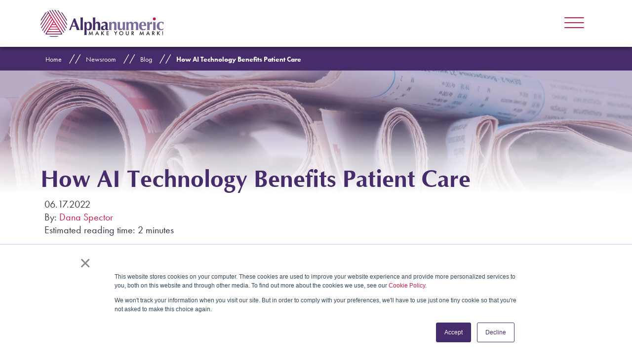

--- FILE ---
content_type: text/html; charset=UTF-8
request_url: https://blog.alphanumeric.com/newsroom/how-ai-technology-benefits-patient-care
body_size: 10338
content:
<!doctype html><html lang="en"><head><script type="application/javascript" id="hs-cookie-banner-scan" data-hs-allowed="true" src="/_hcms/cookie-banner/auto-blocking.js?portalId=2165395&amp;domain=blog.alphanumeric.com"></script>
    <meta charset="utf-8">
    <title>AI Technology Benefits Patient Care</title>
    
    <link rel="shortcut icon" href="https://blog.alphanumeric.com/hubfs/ASI_4Color_Logomark%20(1).png">
    
    <meta name="description" content="There's a lot of talk these days about the potential for telehealth to reduce healthcare disparities.">
    
    
    
      
    
    <script src="https://code.jquery.com/jquery-3.6.0.min.js" integrity="sha256-/xUj+3OJU5yExlq6GSYGSHk7tPXikynS7ogEvDej/m4=" crossorigin="anonymous"></script>
    
    
    <link rel="stylesheet" href="https://use.typekit.net/wyw6vnq.css">
    <link rel="stylesheet" href="https://cdnjs.cloudflare.com/ajax/libs/font-awesome/6.1.1/css/all.min.css" integrity="sha512-KfkfwYDsLkIlwQp6LFnl8zNdLGxu9YAA1QvwINks4PhcElQSvqcyVLLD9aMhXd13uQjoXtEKNosOWaZqXgel0g==" crossorigin="anonymous" referrerpolicy="no-referrer">
    <meta name="viewport" content="width=device-width, initial-scale=1">

    
    <meta property="og:description" content="There's a lot of talk these days about the potential for telehealth to reduce healthcare disparities.">
    <meta property="og:title" content="AI Technology Benefits Patient Care">
    <meta name="twitter:description" content="There's a lot of talk these days about the potential for telehealth to reduce healthcare disparities.">
    <meta name="twitter:title" content="AI Technology Benefits Patient Care">

    

    
    <style>
a.cta_button{-moz-box-sizing:content-box !important;-webkit-box-sizing:content-box !important;box-sizing:content-box !important;vertical-align:middle}.hs-breadcrumb-menu{list-style-type:none;margin:0px 0px 0px 0px;padding:0px 0px 0px 0px}.hs-breadcrumb-menu-item{float:left;padding:10px 0px 10px 10px}.hs-breadcrumb-menu-divider:before{content:'›';padding-left:10px}.hs-featured-image-link{border:0}.hs-featured-image{float:right;margin:0 0 20px 20px;max-width:50%}@media (max-width: 568px){.hs-featured-image{float:none;margin:0;width:100%;max-width:100%}}.hs-screen-reader-text{clip:rect(1px, 1px, 1px, 1px);height:1px;overflow:hidden;position:absolute !important;width:1px}
</style>

<link rel="stylesheet" href="https://blog.alphanumeric.com/hubfs/hub_generated/template_assets/1/76359466163/1740702155743/template_styles.min.css">
<link rel="stylesheet" href="https://blog.alphanumeric.com/hubfs/hub_generated/template_assets/1/76359466161/1740702139511/template_blog.min.css">
<link rel="stylesheet" href="https://blog.alphanumeric.com/hubfs/hub_generated/template_assets/1/76348697107/1740702155208/template_theme-overrides.min.css">
<link rel="stylesheet" href="https://blog.alphanumeric.com/hubfs/hub_generated/module_assets/1/76359466129/1741059338410/module_navigation_helper.min.css">
<link rel="stylesheet" href="https://blog.alphanumeric.com/hubfs/hub_generated/module_assets/1/76359122065/1741059318638/module_custom_form.min.css">
    <script type="application/ld+json">
{
  "mainEntityOfPage" : {
    "@type" : "WebPage",
    "@id" : "https://blog.alphanumeric.com/newsroom/how-ai-technology-benefits-patient-care"
  },
  "author" : {
    "name" : "Dana Spector",
    "url" : "https://blog.alphanumeric.com/newsroom/author/dana-spector",
    "@type" : "Person"
  },
  "headline" : "AI Technology Benefits Patient Care",
  "datePublished" : "2022-06-17T09:00:00.000Z",
  "dateModified" : "2022-09-27T15:35:55.748Z",
  "publisher" : {
    "name" : "Alphanumeric Systems, Inc.",
    "logo" : {
      "url" : "https://2165395.fs1.hubspotusercontent-na1.net/hubfs/2165395/ASI_4Color-1.svg",
      "@type" : "ImageObject"
    },
    "@type" : "Organization"
  },
  "@context" : "https://schema.org",
  "@type" : "BlogPosting",
  "image" : [ "https://2165395.fs1.hubspotusercontent-na1.net/hubfs/2165395/Newsroom_1200x628-Blog.png" ]
}
</script>

<script defer src="https://blog.alphanumeric.com/hubfs/hub_generated/template_assets/1/76359122220/1740702158547/template_scripts.min.js"></script>

    
<!--  Added by GoogleAnalytics integration -->
<script>
var _hsp = window._hsp = window._hsp || [];
_hsp.push(['addPrivacyConsentListener', function(consent) { if (consent.allowed || (consent.categories && consent.categories.analytics)) {
  (function(i,s,o,g,r,a,m){i['GoogleAnalyticsObject']=r;i[r]=i[r]||function(){
  (i[r].q=i[r].q||[]).push(arguments)},i[r].l=1*new Date();a=s.createElement(o),
  m=s.getElementsByTagName(o)[0];a.async=1;a.src=g;m.parentNode.insertBefore(a,m)
})(window,document,'script','//www.google-analytics.com/analytics.js','ga');
  ga('create','UA-140671439-1','auto');
  ga('send','pageview');
}}]);
</script>

<!-- /Added by GoogleAnalytics integration -->

<!--  Added by GoogleAnalytics4 integration -->
<script>
var _hsp = window._hsp = window._hsp || [];
window.dataLayer = window.dataLayer || [];
function gtag(){dataLayer.push(arguments);}

var useGoogleConsentModeV2 = true;
var waitForUpdateMillis = 1000;


if (!window._hsGoogleConsentRunOnce) {
  window._hsGoogleConsentRunOnce = true;

  gtag('consent', 'default', {
    'ad_storage': 'denied',
    'analytics_storage': 'denied',
    'ad_user_data': 'denied',
    'ad_personalization': 'denied',
    'wait_for_update': waitForUpdateMillis
  });

  if (useGoogleConsentModeV2) {
    _hsp.push(['useGoogleConsentModeV2'])
  } else {
    _hsp.push(['addPrivacyConsentListener', function(consent){
      var hasAnalyticsConsent = consent && (consent.allowed || (consent.categories && consent.categories.analytics));
      var hasAdsConsent = consent && (consent.allowed || (consent.categories && consent.categories.advertisement));

      gtag('consent', 'update', {
        'ad_storage': hasAdsConsent ? 'granted' : 'denied',
        'analytics_storage': hasAnalyticsConsent ? 'granted' : 'denied',
        'ad_user_data': hasAdsConsent ? 'granted' : 'denied',
        'ad_personalization': hasAdsConsent ? 'granted' : 'denied'
      });
    }]);
  }
}

gtag('js', new Date());
gtag('set', 'developer_id.dZTQ1Zm', true);
gtag('config', 'G-313010991');
</script>
<script async src="https://www.googletagmanager.com/gtag/js?id=G-313010991"></script>

<!-- /Added by GoogleAnalytics4 integration -->

<!--  Added by GoogleTagManager integration -->
<script>
var _hsp = window._hsp = window._hsp || [];
window.dataLayer = window.dataLayer || [];
function gtag(){dataLayer.push(arguments);}

var useGoogleConsentModeV2 = true;
var waitForUpdateMillis = 1000;



var hsLoadGtm = function loadGtm() {
    if(window._hsGtmLoadOnce) {
      return;
    }

    if (useGoogleConsentModeV2) {

      gtag('set','developer_id.dZTQ1Zm',true);

      gtag('consent', 'default', {
      'ad_storage': 'denied',
      'analytics_storage': 'denied',
      'ad_user_data': 'denied',
      'ad_personalization': 'denied',
      'wait_for_update': waitForUpdateMillis
      });

      _hsp.push(['useGoogleConsentModeV2'])
    }

    (function(w,d,s,l,i){w[l]=w[l]||[];w[l].push({'gtm.start':
    new Date().getTime(),event:'gtm.js'});var f=d.getElementsByTagName(s)[0],
    j=d.createElement(s),dl=l!='dataLayer'?'&l='+l:'';j.async=true;j.src=
    'https://www.googletagmanager.com/gtm.js?id='+i+dl;f.parentNode.insertBefore(j,f);
    })(window,document,'script','dataLayer','GTM-N44NHXT');

    window._hsGtmLoadOnce = true;
};

_hsp.push(['addPrivacyConsentListener', function(consent){
  if(consent.allowed || (consent.categories && consent.categories.analytics)){
    hsLoadGtm();
  }
}]);

</script>

<!-- /Added by GoogleTagManager integration -->


<script type="text/javascript" src="https://cdnjs.cloudflare.com/ajax/libs/modernizr/2.6.2/modernizr.min.js"></script>

<!-- Google Tag Manager -->
<script>(function(w,d,s,l,i){w[l]=w[l]||[];w[l].push({'gtm.start':
new Date().getTime(),event:'gtm.js'});var f=d.getElementsByTagName(s)[0],
j=d.createElement(s),dl=l!='dataLayer'?'&l='+l:'';j.async=true;j.src=
'https://www.googletagmanager.com/gtm.js?id='+i+dl;f.parentNode.insertBefore(j,f);
})(window,document,'script','dataLayer','GTM-N44NHXT');</script>
<!-- End Google Tag Manager -->
<link rel="amphtml" href="https://blog.alphanumeric.com/newsroom/how-ai-technology-benefits-patient-care?hs_amp=true">

<meta property="og:image" content="https://blog.alphanumeric.com/hubfs/Newsroom_1200x628-Blog.png">
<meta property="og:image:width" content="1200">
<meta property="og:image:height" content="628">
<meta property="og:image:alt" content="Blog">
<meta name="twitter:image" content="https://blog.alphanumeric.com/hubfs/Newsroom_1200x628-Blog.png">
<meta name="twitter:image:alt" content="Blog">

<meta property="og:url" content="https://blog.alphanumeric.com/newsroom/how-ai-technology-benefits-patient-care">
<meta name="twitter:card" content="summary_large_image">

<link rel="canonical" href="https://blog.alphanumeric.com/newsroom/how-ai-technology-benefits-patient-care">

<meta property="og:type" content="article">
<link rel="alternate" type="application/rss+xml" href="https://blog.alphanumeric.com/newsroom/rss.xml">
<meta name="twitter:domain" content="blog.alphanumeric.com">
<script src="//platform.linkedin.com/in.js" type="text/javascript">
    lang: en_US
</script>

<meta http-equiv="content-language" content="en">






    
  <meta name="generator" content="HubSpot"></head>
  <body class="body-wrapper   hs-content-id-77014709051 hs-blog-post hs-blog-id-76623960584">
<!--  Added by GoogleTagManager integration -->
<noscript><iframe src="https://www.googletagmanager.com/ns.html?id=GTM-N44NHXT" height="0" width="0" style="display:none;visibility:hidden"></iframe></noscript>

<!-- /Added by GoogleTagManager integration -->

    
  <div class="header-wrapper">
     <div class="container">
        <div class="header d-flex justify-content-between align-items-center">
           <div class="header__brand">
             <div id="hs_cos_wrapper_module_17280691509898" class="hs_cos_wrapper hs_cos_wrapper_widget hs_cos_wrapper_type_module widget-type-logo" style="" data-hs-cos-general-type="widget" data-hs-cos-type="module">
  





  <span id="hs_cos_wrapper_module_17280691509898_hs_logo_widget" class="hs_cos_wrapper hs_cos_wrapper_widget hs_cos_wrapper_type_logo" style="" data-hs-cos-general-type="widget" data-hs-cos-type="logo"><a href="//www.alphanumeric.com/" id="hs-link-module_17280691509898_hs_logo_widget" style="border-width:0px;border:0px;"><img src="https://blog.alphanumeric.com/hubfs/ASI_4Color-1.svg" class="hs-image-widget " height="0" style="height: auto;width:0px;border-width:0px;border:0px;" width="0" alt="Alphanumeric Make Your Mark" title="Alphanumeric Make Your Mark"></a></span>
</div>
              
           </div>
           <div class="right-side-wrapper d-flex align-items-center">
              <div class="careers pb-2">
                 <span id="hs_cos_wrapper_my_menu" class="hs_cos_wrapper hs_cos_wrapper_widget hs_cos_wrapper_type_menu" style="" data-hs-cos-general-type="widget" data-hs-cos-type="menu"><div id="hs_menu_wrapper_my_menu" class="hs-menu-wrapper active-branch flyouts hs-menu-flow-horizontal" role="navigation" data-sitemap-name="Default" data-menu-id="76915342240" aria-label="Navigation Menu">
 <ul role="menu">
  <li class="hs-menu-item hs-menu-depth-1" role="none"><a href="http://jobs.smartsearchonline.com/alphanumeric/jobs/process_jobsearch.asp" role="menuitem" target="_blank" rel="noopener">US Careers</a></li>
  <li class="hs-menu-item hs-menu-depth-1" role="none"><a href="https://alphanumeric-systems.breezy.hr" role="menuitem" target="_blank" rel="noopener">Global Careers</a></li>
  <li class="hs-menu-item hs-menu-depth-1" role="none"><a href="https://connectwise.alphanumeric.com/v4_6_release/services/system_io/customerportal/portal.html#LoginPagePlace:LOGOUT" role="menuitem" target="_blank" rel="noopener">Client Login</a></li>
 </ul>
</div></span>
              </div>
              <div class="hamburger-outline">
              <button class="hamburger hamburger--spring d-flex" type="button" aria-label="Menu" aria-controls="navigation">
                 <span class="hamburger-box">
                 <span class="hamburger-inner"></span>
                 </span>
                 </button>
              </div>
           </div>
        </div>
     </div>
  </div>
  <div class="nav-wrapper">
     <div class="careers-wrapper">
        <div class="container">
           <div class="row">
              <div class="col-12">
                 <div class="careers-mobile pt-4">
                    <span id="hs_cos_wrapper_my_menu" class="hs_cos_wrapper hs_cos_wrapper_widget hs_cos_wrapper_type_menu" style="" data-hs-cos-general-type="widget" data-hs-cos-type="menu"><div id="hs_menu_wrapper_my_menu" class="hs-menu-wrapper active-branch flyouts hs-menu-flow-horizontal" role="navigation" data-sitemap-name="Default" data-menu-id="76915342240" aria-label="Navigation Menu">
 <ul role="menu">
  <li class="hs-menu-item hs-menu-depth-1" role="none"><a href="http://jobs.smartsearchonline.com/alphanumeric/jobs/process_jobsearch.asp" role="menuitem" target="_blank" rel="noopener">US Careers</a></li>
  <li class="hs-menu-item hs-menu-depth-1" role="none"><a href="https://alphanumeric-systems.breezy.hr" role="menuitem" target="_blank" rel="noopener">Global Careers</a></li>
  <li class="hs-menu-item hs-menu-depth-1" role="none"><a href="https://connectwise.alphanumeric.com/v4_6_release/services/system_io/customerportal/portal.html#LoginPagePlace:LOGOUT" role="menuitem" target="_blank" rel="noopener">Client Login</a></li>
 </ul>
</div></span>
                 </div>
              </div>
           </div>
        </div>
     </div>
     <div class="container">
        <div class="row">
           <div class="col-12">
              <div id="hs_cos_wrapper_navigation-primary" class="hs_cos_wrapper hs_cos_wrapper_widget hs_cos_wrapper_type_module" style="" data-hs-cos-general-type="widget" data-hs-cos-type="module">










<nav aria-label="Main menu" class="navigation-primary">
  


<ul class="submenu level-1" aria-hidden="false">
  
  



  <div>
  <li class="has-submenu menu-item" id="services">
  <i class="icon-services" aria-hidden="true"></i>
  <div class="link-wrapper">
    <a href="https://www.alphanumeric.com/services" class="menu-link">Services

    </a>

    
    <button class="child-trigger">
      <svg xmlns="http://www.w3.org/2000/svg" classname="h-6 w-6" fill="none" viewbox="0 0 24 24" stroke="currentColor" strokewidth="{2}">
        <path strokeLinecap="round" strokeLinejoin="round" d="M12 4v16m8-8H4" />
      </svg>
    </button>
    


<ul class="submenu level-2" aria-hidden="true">
  
  



<li class="no-submenu menu-item" id="medical-communications">
  <a href="https://www.alphanumeric.com/medical-communications-services" class="menu-link">Medical Communications
  </a>
  
</li>


  
  



<li class="no-submenu menu-item" id="regulatory-writing">
  <a href="https://www.alphanumeric.com/regulatory-writing" class="menu-link">Regulatory Writing
  </a>
  
</li>


  
  



<li class="no-submenu menu-item" id="pharmacovigilance">
  <a href="https://www.alphanumeric.com/pharmacovigilance" class="menu-link">Pharmacovigilance
  </a>
  
</li>


  
  



<li class="no-submenu menu-item" id="contact-center">
  <a href="https://www.alphanumeric.com/contact-center-services" class="menu-link">Contact Center
  </a>
  
</li>


  
  



<li class="no-submenu menu-item" id="kol-&amp;-patient-engagement">
  <a href="https://www.alphanumeric.com/kol_engagement_solutions" class="menu-link">KOL &amp; Patient Engagement
  </a>
  
</li>


  
  



<li class="no-submenu menu-item" id="facilities-expansion-services">
  <a href="https://www.alphanumeric.com/facilities-expansion-services" class="menu-link">Facilities Expansion Services
  </a>
  
</li>


  
</ul>

    
  </div>
</li>


  
  



<li class="has-submenu menu-item" id="newsroom">
  <i class="icon-newsroom" aria-hidden="true"></i>
  <div class="link-wrapper">
    <a href="https://blog.alphanumeric.com/newsroom" class="menu-link">Newsroom

    </a>

    
    <button class="child-trigger">
      <svg xmlns="http://www.w3.org/2000/svg" classname="h-6 w-6" fill="none" viewbox="0 0 24 24" stroke="currentColor" strokewidth="{2}">
        <path strokeLinecap="round" strokeLinejoin="round" d="M12 4v16m8-8H4" />
      </svg>
    </button>
    


<ul class="submenu level-2" aria-hidden="true">
  
  



<li class="no-submenu menu-item" id="blogs">
  <a href="https://blog.alphanumeric.com/newsroom?category=blog" class="menu-link">Blogs
  </a>
  
</li>


  
  



<li class="no-submenu menu-item" id="mym-podcast">
  <a href="https://www.alphanumeric.com/podcasts" class="menu-link">MYM Podcast
  </a>
  
</li>


  
  



<li class="no-submenu menu-item" id="press-releases">
  <a href="https://blog.alphanumeric.com/newsroom?category=pr" class="menu-link">Press Releases
  </a>
  
</li>


  
</ul>

    
</div></li>
</div>


  
  



  <div id="right">
<li class="no-submenu menu-item" id="about-us">
  <i class="icon-about-us" aria-hidden="true"></i>
  <div class="link-wrapper">
    <a href="https://www.alphanumeric.com/en/about-us" class="menu-link">About Us
      <p class="menu-item-description">Who we are, what we do, and why we do it.</p>
    </a>
    
  </div>
</li>


  
  



<li class="no-submenu menu-item" id="success-stories">
  <i class="icon-success-stories" aria-hidden="true"></i>
  <div class="link-wrapper">
    <a href="https://blog.alphanumeric.com/success-stories" class="menu-link">Success Stories
      <p class="menu-item-description">Real Life Science challenges met with practical solutions.</p>
    </a>
    
  </div>
</li>


  
  



<li class="no-submenu menu-item" id="partners-&amp;-awards">
  <i class="icon-partners" aria-hidden="true"></i>
  <div class="link-wrapper">
    <a href="https://www.alphanumeric.com/partners-awards" class="menu-link">Partners &amp; Awards
      <p class="menu-item-description">We partner with some of the world's most prestigious companies and have awards for our achievements.</p>
    </a>

    
  </div>
</li>


  
  



<li class="no-submenu menu-item" id="contact-us">
  <i class="icon-contact-us" aria-hidden="true"></i>
  <div class="link-wrapper">
    <a href="https://www.alphanumeric.com/contact-us" class="menu-link">Contact Us
      <p class="menu-item-description">Reach the Alphanumeric team.</p>
    </a>
    
  </div>
</li>
</div>


  
</ul>

</nav></div>
           </div>
        </div>
     </div>
  </div>
  <div data-global-resource-path="AlphanumericWORX/templates/partials/global/breadcrumb.html"><div class="breadcrumb mb-0 d-none d-md-block">
   <div class="container">
      <div class="row">
         <div class="col-12">
            
            
            
            
            <ul class="hs-breadcrumb-menu">
               
               
               <li class="hs-breadcrumb-menu-item first-crumb">
                  <a href="https://www.alphanumeric.com/" class="hs-breadcrumb-label">Home</a>
                  <span class="hs-breadcrumb-menu-divider"></span>
               </li>
               
               
               
               
               
               <li class="hs-breadcrumb-menu-item first-crumb">
                  <a href="https://blog.alphanumeric.com/newsroom" class="hs-breadcrumb-label">Newsroom</a>
                  <span class="hs-breadcrumb-menu-divider"></span>
               </li>
               
               <li class="hs-breadcrumb-menu-item first-crumb">
                  <a href="/newsroom?category=blog" class="hs-breadcrumb-label">Blog</a>
                  <span class="hs-breadcrumb-menu-divider"></span>
               </li><li>
                  
               </li><li class="hs-breadcrumb-menu-item last-crumb">
                  <span class="hs-breadcrumb-label"><span id="hs_cos_wrapper_name" class="hs_cos_wrapper hs_cos_wrapper_meta_field hs_cos_wrapper_type_text" style="" data-hs-cos-general-type="meta_field" data-hs-cos-type="text">How AI Technology Benefits Patient Care</span></span>
               </li>
               
            </ul>
            
         </div>
      </div>
   </div>
</div></div>
  

    
    <main id="main-content" class="site-main-wrapper">
      
  
  
  <section class="internal-hero" style="background: url('https://blog.alphanumeric.com/hubfs/raw_assets/public/AlphanumericWORX/images/alphanumeric/newsroom.jpg'); background-repeat: no-repeat; background-size: cover; background-position: center;">
     <div class="container h-100">
        <div class="row h-100 flex-column justify-content-end pb-5">
           <div class="col-12 col-md-10">
              <div class="content">
                 <h1>
                    <span id="hs_cos_wrapper_name" class="hs_cos_wrapper hs_cos_wrapper_meta_field hs_cos_wrapper_type_text" style="" data-hs-cos-general-type="meta_field" data-hs-cos-type="text">How AI Technology Benefits Patient Care</span>
                 </h1>
                 <div class="d-flex flex-column ps-2">
                    <time class="blog-index__post-timestamp" datetime="2022-06-17 09:00:00">
                    06.17.2022
                    </time>
                    <div>
                       <span>By: </span><a class="blog-index__post-author-name" href="https://blog.alphanumeric.com/newsroom/author/dana-spector">Dana Spector</a>
                    </div>
                    
                      
                      
                      
                      
                          <p>Estimated reading time: 2 minutes</p>
                      
                 </div>
              </div>
           </div>
        </div>
     </div>
     <div class="banner-gradient"></div>
  </section>
  <div class="container body-container--blog-post">
     <div class="row">
        <div class="col">
           <div class="content-wrapper">
              <article class="blog-post">
                 
                 

                
                 <img class="img-fluid featured-image" src="https://blog.alphanumeric.com/hs-fs/hubfs/Newsroom_1200x628-Blog.png?width=350&amp;height=200&amp;name=Newsroom_1200x628-Blog.png" loading="lazy" alt="Blog" align="left" style="content-visibility: auto" width="350" height="200" srcset="https://blog.alphanumeric.com/hs-fs/hubfs/Newsroom_1200x628-Blog.png?width=175&amp;height=100&amp;name=Newsroom_1200x628-Blog.png 175w, https://blog.alphanumeric.com/hs-fs/hubfs/Newsroom_1200x628-Blog.png?width=350&amp;height=200&amp;name=Newsroom_1200x628-Blog.png 350w, https://blog.alphanumeric.com/hs-fs/hubfs/Newsroom_1200x628-Blog.png?width=525&amp;height=300&amp;name=Newsroom_1200x628-Blog.png 525w, https://blog.alphanumeric.com/hs-fs/hubfs/Newsroom_1200x628-Blog.png?width=700&amp;height=400&amp;name=Newsroom_1200x628-Blog.png 700w, https://blog.alphanumeric.com/hs-fs/hubfs/Newsroom_1200x628-Blog.png?width=875&amp;height=500&amp;name=Newsroom_1200x628-Blog.png 875w, https://blog.alphanumeric.com/hs-fs/hubfs/Newsroom_1200x628-Blog.png?width=1050&amp;height=600&amp;name=Newsroom_1200x628-Blog.png 1050w" sizes="(max-width: 350px) 100vw, 350px">

                
                
                 <div class="blog-post__body">
                    <span id="hs_cos_wrapper_post_body" class="hs_cos_wrapper hs_cos_wrapper_meta_field hs_cos_wrapper_type_rich_text" style="" data-hs-cos-general-type="meta_field" data-hs-cos-type="rich_text"><p>There's a lot of talk these days about the potential for telehealth to reduce healthcare disparities. And with good reason – telehealth has the potential to improve access to care for millions of people who might not otherwise have access to quality health services. But what is telehealth, and how can it help reduce disparities? In this blog post, we'll take a closer look at telehealth and explore how its use can benefit patient care. We'll also discuss some of the challenges that telehealth faces in terms of realizing its potential to reduce healthcare disparities we will also discuss the role of AI technology in telehealth and its potential to improve patient outcomes.</p>
<!--more--><p>Telehealth is defined as the use of electronic information and telecommunications technologies to support long-distance clinical healthcare, patient and professional health-related education, public health, and health administration. Telehealth technologies include two-way video conferencing, streaming media, and remote monitoring of vital signs. In other words, telehealth is the use of technology to provide healthcare services from a distance.</p>
<p>So how can telehealth help reduce healthcare disparities? One way is by increasing access to care. Telehealth technologies can help connect patients in rural and underserved areas with doctors and other healthcare providers (HCPs) who might not otherwise be accessible. This can help improve access to care for millions of people who might not otherwise have access to quality health services.</p>
<p>In addition, telehealth can also help improve the quality of care that patients receive. Studies have shown that telehealth can help improve patient outcomes by providing more timely and convenient access to care, improving communication between patients and providers, and increasing continuity of care.</p>
<p>However, telehealth is not without its challenges. One of the biggest challenges facing telehealth is the lack of reimbursement from insurance companies. This can make it difficult for providers to offer telehealth services and can limit access to care for patients who might benefit from it. Plus, there are also some concerns about the privacy and security of patient data when it is transmitted electronically.</p>
<p>AI technology can help telehealth improve in several ways. For example, AI can help to automate repetitive tasks such as scheduling appointments and reminders. This can free up time for providers so that they can focus on more important tasks such as patient care. Also, AI can also help to improve the quality of care by providing more personalized care plans and recommendations based on a patient's individual needs.</p>
<p>AI technology can also help to improve the efficiency of care delivery by reducing the need for unnecessary appointments and visits. This can help to save time and money, which can be used to improve access to care for more patients. AI technology can reduce the risk of errors and adverse events by providing HCPs with more accurate and up-to-date information.</p>
<p>Despite the challenges, telehealth holds great promise for reducing healthcare disparities. And with the help of AI technology, telehealth can only continue to improve in its ability to provide quality care to patients. Stay tuned for more exciting developments in the world of telehealth!</p></span>
                 </div>
              </article>
              <div class="back-button pt-4 pb-3">
              
              
              
              
              
              <a href="https://blog.alphanumeric.com/newsroom" class="back"><i class="fa-solid fa-chevron-left"></i><i class="fa-solid fa-chevron-left pe-2"></i>Back to Newsroom</a>
              
              
           </div>
              <!-- ShareThis BEGIN -->
              <div class="sharethis-inline-share-buttons my-4"></div>
              <!-- ShareThis END -->
           </div>
           
           
           
              
  
           
           <div class="blog-related-posts">
              <p class="lead">Related Posts</p>
              <div class="blog-related-posts__list d-flex flex-column pb-3">
                 
                 <div class="blog-related-posts__post d-flex align-items-center">
                    <div class="blog-related-posts__content">
                       <p class="blog-related-posts__title">
                          • <a class="blog-related-posts__title-link" href="https://blog.alphanumeric.com/newsroom/covids-effect-on-medcomms">How COVID-19 Changed Medical Communications</a>
                       </p>
                    </div>
                 </div>
                 
              

  
           
                 <div class="blog-related-posts__post d-flex align-items-center">
                    <div class="blog-related-posts__content">
                       <p class="blog-related-posts__title">
                          • <a class="blog-related-posts__title-link" href="https://blog.alphanumeric.com/newsroom/why-every-call-center-should-use-a-medical-writer">5 Reasons Why Every Call Center Should Use a Medical Writer</a>
                       </p>
                    </div>
                 </div>
                 
              

  
           
                 <div class="blog-related-posts__post d-flex align-items-center">
                    <div class="blog-related-posts__content">
                       <p class="blog-related-posts__title">
                          • <a class="blog-related-posts__title-link" href="https://blog.alphanumeric.com/newsroom/how-data-driven-decision-making-can-enhance-patient-engagement">How Data-Driven Decision-Making Can Enhance Patient Engagement</a>
                       </p>
                    </div>
                 </div>
                 
              </div>
              
              


              <hr>
           </div>
        </div>
     </div>
  </div>
  
       
        <div class="pt-3">
           <div id="hs_cos_wrapper_custom_form" class="hs_cos_wrapper hs_cos_wrapper_widget hs_cos_wrapper_type_module widget-type-form" style="" data-hs-cos-general-type="widget" data-hs-cos-type="module"><section id="ContactAnchor" class="form-wrapper" style="scroll-margin-top:90px;">
  <div class="container">
    
    <div class="row">
      <div class="col-12">
        <h2 class="py-4">Contact Us to Get Started</h2>
      </div>
    </div>
    
    <div class="row">
      <div class="col-12">
        
        
        

        
        <span id="hs_cos_wrapper_custom_form_" class="hs_cos_wrapper hs_cos_wrapper_widget hs_cos_wrapper_type_form" style="" data-hs-cos-general-type="widget" data-hs-cos-type="form"><h3 id="hs_cos_wrapper_custom_form_title" class="hs_cos_wrapper form-title" data-hs-cos-general-type="widget_field" data-hs-cos-type="text"></h3>

<div id="hs_form_target_custom_form"></div>









</span>
        
      </div>
    </div>
  </div>

</section></div>
        </div>
        
  
    </main>

    
      <div data-global-resource-path="AlphanumericWORX/templates/partials/global/footer.html"><footer class="footer">
  <div class="container">
    <div class="row">
      <div class="col-12 col-lg pb-3">
        <a href="https://www.alphanumeric.com" title="Visit Alphanumeric.com">
          <img id="logo" class="img-fluid" src="https://blog.alphanumeric.com/hubfs/raw_assets/public/AlphanumericWORX/images/alphanumeric/logo-lp-white.svg" alt="Alphanumeric Logo">
        </a>
      </div>
      <div class="col-12 col-md-auto">
        <div class="address">
          <span id="hs_cos_wrapper_Address" class="hs_cos_wrapper hs_cos_wrapper_widget hs_cos_wrapper_type_rich_text" style="" data-hs-cos-general-type="widget" data-hs-cos-type="rich_text"><p>4515 Falls of Neuse Rd #250<br>Raleigh, NC 27609<br>919-781-7575<br>Toll-Free 800-638-6556</p></span>
        </div>
      </div>
      <div class="col-12 col-md">
        <div class="social d-flex">
          <div id="hs_cos_wrapper_module_16547139751445" class="hs_cos_wrapper hs_cos_wrapper_widget hs_cos_wrapper_type_module widget-type-social_sharing" style="" data-hs-cos-general-type="widget" data-hs-cos-type="module">









  
  
  
  
  
  




<a href="https://www.facebook.com/AlphanumericSystems/" target="_blank" rel="noopener" style="width:24px;border-width:0px;border:0px;text-decoration:none;">
  <div class="sr-only">
    facebook
  </div>
  <svg xmlns="http://www.w3.org/2000/svg" xmlns:xlink="http://www.w3.org/1999/xlink" version="1.1" id="Capa_1" x="0px" y="0px" viewbox="0 0 500 500" style="enable-background:new 0 0 500 500;" xml:space="preserve">
    <path class="st0" d="M288.4,497.7v-226h75.8l11.4-88.1h-87.2v-56.2c0-25.5,7.1-42.9,43.7-42.9l46.6,0V5.7c-8.1-1-35.7-3.4-67.9-3.4  c-67.2,0-113.3,41-113.3,116.4v65h-76v88.1h76v226H288.4z" />
  </svg>
</a>





  
  
  
  
  
  




<a href="https://www.instagram.com/alphanumericsystems/" target="_blank" rel="noopener" style="width:24px;border-width:0px;border:0px;text-decoration:none;">
  <div class="sr-only">
    instagram
  </div>
  <svg version="1.1" id="Capa_1" xmlns="http://www.w3.org/2000/svg" xmlns:xlink="http://www.w3.org/1999/xlink" x="0px" y="0px" viewbox="0 0 500 500" style="enable-background:new 0 0 500 500;" xml:space="preserve">
  <path d="M373.8,2.4H126.2C58.1,2.4,2.4,58.1,2.4,126.2v247.6c0,68.1,55.7,123.8,123.8,123.8h247.6c68.1,0,123.8-55.7,123.8-123.8
  V126.2C497.6,58.1,441.9,2.4,373.8,2.4z M456.3,373.8c0,45.5-37,82.5-82.5,82.5H126.2c-45.5,0-82.5-37-82.5-82.5V126.2
  c0-45.5,37-82.5,82.5-82.5h247.6c45.5,0,82.5,37,82.5,82.5L456.3,373.8L456.3,373.8z M384.1,84.9c17.1,0,30.9,13.9,30.9,30.9
  s-13.9,30.9-30.9,30.9s-30.9-13.9-30.9-30.9S367,84.9,384.1,84.9z M250,126.2c-68.4,0-123.8,55.4-123.8,123.8
  c0,68.4,55.4,123.8,123.8,123.8c68.4,0,123.8-55.5,123.8-123.8C373.8,181.6,318.4,126.2,250,126.2z M250,332.5
  c-45.6,0-82.5-37-82.5-82.5s37-82.5,82.5-82.5s82.5,36.9,82.5,82.5S295.6,332.5,250,332.5z" />
  </svg>
  
</a>





  
  
  
  
  
  




<a href="https://twitter.com/Alphanumeric" target="_blank" rel="noopener" style="width:24px;border-width:0px;border:0px;text-decoration:none;">
  <div class="sr-only">
    twitter
  </div>
  <svg xmlns="http://www.w3.org/2000/svg" xmlns:xlink="http://www.w3.org/1999/xlink" version="1.1" id="Icon_awesome-twitter" x="0px" y="0px" viewbox="0 0 500 500" style="enable-background:new 0 0 500 500;" xml:space="preserve">
    <path d="M446,149.4c0.3,4.4,0.3,8.8,0.3,13.2c1.1,157.9-126,286.8-283.9,287.9c-1.3,0-2.6,0-4,0c-55.1,0.1-109-15.6-155.4-45.4  c8.1,0.9,16.3,1.3,24.4,1.3c45.5,0.1,89.8-15.1,125.6-43.2c-43.3-0.8-81.3-29-94.6-70.2c6.3,1,12.7,1.5,19.1,1.6  c9,0,17.9-1.2,26.6-3.4c-47.2-9.6-81.2-51.1-81.1-99.3v-1.3c14,7.8,29.7,12.3,45.7,12.9c-44.5-29.8-58.2-89-31.3-135.3  C89,131.3,164.8,169.8,246.2,173.9c-1.6-7.6-2.4-15.4-2.5-23.2c0-55.9,45.4-101.2,101.3-101.2c28,0,54.7,11.6,73.8,32  c22.7-4.4,44.5-12.6,64.3-24.4c-7.6,23.4-23.4,43.2-44.5,55.8c20.1-2.3,39.7-7.6,58.3-15.7C483,117.3,465.8,135,446,149.4z" />
    </svg>
  
</a>





  
  
  
  
  
  




<a href="https://www.linkedin.com/company/alphanumeric-systems" target="_blank" rel="noopener" style="width:24px;border-width:0px;border:0px;text-decoration:none;">
  <div class="sr-only">
    linkedin
  </div>
  <svg xmlns="http://www.w3.org/2000/svg" xmlns:xlink="http://www.w3.org/1999/xlink" version="1.1" id="Layer_1" x="0px" y="0px" viewbox="0 0 500 500" style="enable-background:new 0 0 500 500;" xml:space="preserve">
    <path id="_x31_0.Linkedin" d="M497.3,497.3V316.1c0-89-19.2-157-123-157c-50.1,0-83.5,27.2-97.1,53.2H276v-45.1h-98.3v330.1h102.6  V333.5c0-43.3,8-84.7,61.2-84.7c52.5,0,53.2,48.8,53.2,87.2v160.7h102.6L497.3,497.3z M10.8,167.2h102.6v330.1H10.8L10.8,167.2z   M62.1,2.7C29.3,2.7,2.7,29.3,2.7,62.1s26.6,60,59.3,60s59.3-27.2,59.3-60S94.8,2.7,62.1,2.7z" />
    </svg>
  
</a>

</div>
          <span id="hs_cos_wrapper_cancer_logo" class="hs_cos_wrapper hs_cos_wrapper_widget hs_cos_wrapper_type_image" style="" data-hs-cos-general-type="widget" data-hs-cos-type="image"></span>
        </div>
      </div>
      <div class="col-12 col-md">
        <p class="mb-0">
        </p><div class="lower-copyright">
          <span id="hs_cos_wrapper_Lower_Copyright" class="hs_cos_wrapper hs_cos_wrapper_widget hs_cos_wrapper_type_rich_text" style="" data-hs-cos-general-type="widget" data-hs-cos-type="rich_text"><p class="mb-0"><span id="copyright"></span> Alphanumeric Systems Inc. <br>All rights reserved.<br><a href="https://www.alphanumeric.com/privacy-policy" rel="noopener">Privacy Policy</a> | <a href="https://www.alphanumeric.com/cookie-policy" rel="noopener">Cookie Policy</a></p>
<p>Website designed by <a href="https://www.worxbranding.com/" rel="noopener" target="_blank">WORX</a>.</p>
<script>
  const paragraph = `
    Copyright &copy; ${new Date().getFullYear()} 
`;

  document.getElementById('copyright').innerHTML = paragraph;
</script></span>
        </div>
      </div>
  </div>
  </div>
</footer></div>
    
 
    
<!-- HubSpot performance collection script -->
<script defer src="/hs/hsstatic/content-cwv-embed/static-1.1293/embed.js"></script>
<script>
var hsVars = hsVars || {}; hsVars['language'] = 'en';
</script>

<script src="/hs/hsstatic/cos-i18n/static-1.53/bundles/project.js"></script>
<script src="/hs/hsstatic/keyboard-accessible-menu-flyouts/static-1.17/bundles/project.js"></script>
<script src="https://blog.alphanumeric.com/hubfs/hub_generated/module_assets/1/76359122065/1741059318638/module_custom_form.min.js"></script>

    <!--[if lte IE 8]>
    <script charset="utf-8" src="https://js.hsforms.net/forms/v2-legacy.js"></script>
    <![endif]-->

<script data-hs-allowed="true" src="/_hcms/forms/v2.js"></script>

    <script data-hs-allowed="true">
        var options = {
            portalId: '2165395',
            formId: 'd829d22b-7b31-4bc3-ade8-bd13edbb4372',
            formInstanceId: '7084',
            
            pageId: '77014709051',
            
            region: 'na1',
            
            
            
            
            pageName: "AI Technology Benefits Patient Care",
            
            
            
            inlineMessage: "<p><strong>Thank you for submitting the form. A member of the Alphanumeric team will be in touch.<\/strong><\/p>",
            
            
            rawInlineMessage: "<p><strong>Thank you for submitting the form. A member of the Alphanumeric team will be in touch.<\/strong><\/p>",
            
            
            hsFormKey: "a3b55a88d90271b88b32a01f1bba3d53",
            
            
            css: '',
            target: '#hs_form_target_custom_form',
            
            
            
            
            
            
            
            contentType: "blog-post",
            
            
            
            formsBaseUrl: '/_hcms/forms/',
            
            
            
            formData: {
                cssClass: 'hs-form stacked hs-custom-form'
            }
        };

        options.getExtraMetaDataBeforeSubmit = function() {
            var metadata = {};
            

            if (hbspt.targetedContentMetadata) {
                var count = hbspt.targetedContentMetadata.length;
                var targetedContentData = [];
                for (var i = 0; i < count; i++) {
                    var tc = hbspt.targetedContentMetadata[i];
                     if ( tc.length !== 3) {
                        continue;
                     }
                     targetedContentData.push({
                        definitionId: tc[0],
                        criterionId: tc[1],
                        smartTypeId: tc[2]
                     });
                }
                metadata["targetedContentMetadata"] = JSON.stringify(targetedContentData);
            }

            return metadata;
        };

        hbspt.forms.create(options);
    </script>


<!-- Start of HubSpot Analytics Code -->
<script type="text/javascript">
var _hsq = _hsq || [];
_hsq.push(["setContentType", "blog-post"]);
_hsq.push(["setCanonicalUrl", "https:\/\/blog.alphanumeric.com\/newsroom\/how-ai-technology-benefits-patient-care"]);
_hsq.push(["setPageId", "77014709051"]);
_hsq.push(["setContentMetadata", {
    "contentPageId": 77014709051,
    "legacyPageId": "77014709051",
    "contentFolderId": null,
    "contentGroupId": 76623960584,
    "abTestId": null,
    "languageVariantId": 77014709051,
    "languageCode": "en",
    
    
}]);
</script>

<script type="text/plain" id="hs-script-loader-disabled" src=""></script>
<!-- End of HubSpot Analytics Code -->


<script type="text/javascript">
var hsVars = {
    render_id: "bb109884-27b5-4aac-8718-3e65456a2cee",
    ticks: 1767757282785,
    page_id: 77014709051,
    
    content_group_id: 76623960584,
    portal_id: 2165395,
    app_hs_base_url: "https://app.hubspot.com",
    cp_hs_base_url: "https://cp.hubspot.com",
    language: "en",
    analytics_page_type: "blog-post",
    scp_content_type: "",
    
    analytics_page_id: "77014709051",
    category_id: 3,
    folder_id: 0,
    is_hubspot_user: false
}
</script>


<script defer src="/hs/hsstatic/HubspotToolsMenu/static-1.432/js/index.js"></script>

<!-- Go to www.addthis.com/dashboard to customize your tools -->
<script type="text/javascript" src="//s7.addthis.com/js/300/addthis_widget.js#pubid=ra-5dd3081835a2f69a"></script>

<!-- Google Tag Manager (noscript) -->
<noscript><iframe src="https://www.googletagmanager.com/ns.html?id=GTM-N44NHXT" height="0" width="0" style="display:none;visibility:hidden"></iframe></noscript>
<!-- End Google Tag Manager (noscript) -->

<!-- ConvertAVisit -->
<script type="text/javascript"> 
var dpwdrsid = 'kfvlePlyDQ'; 
var dpwdrsextid = '651afaad'; 
var __ibaseUrl = (("https:" == document.location.protocol) ? "https://data.processwebsitedata.com" : "http://data.processwebsitedata.com");
(function () { 
var va = document.createElement('script'); va.type = 'text/javascript'; va.async = true; 
va.src = __ibaseUrl + '/cscripts/' + dpwdrsid + '-' + dpwdrsextid + '.js'; 
var sv = document.getElementsByTagName('script')[0]; sv.parentNode.insertBefore(va, sv); 
})(); 
</script>
<!-- ConvertAVisit -->

<div id="fb-root"></div>
  <script>(function(d, s, id) {
  var js, fjs = d.getElementsByTagName(s)[0];
  if (d.getElementById(id)) return;
  js = d.createElement(s); js.id = id;
  js.src = "//connect.facebook.net/en_GB/sdk.js#xfbml=1&version=v3.0";
  fjs.parentNode.insertBefore(js, fjs);
 }(document, 'script', 'facebook-jssdk'));</script> <script>!function(d,s,id){var js,fjs=d.getElementsByTagName(s)[0];if(!d.getElementById(id)){js=d.createElement(s);js.id=id;js.src="https://platform.twitter.com/widgets.js";fjs.parentNode.insertBefore(js,fjs);}}(document,"script","twitter-wjs");</script>
 


    
    
    <!-- Start of HubSpot code snippet -->
<button type="button" id="hs_show_banner_button" style="background-color: #462C6B; border: 1px solid #462C6B;
         border-radius: 3px; padding: 10px 16px; text-decoration: none; color: #fff;
         font-family: inherit; font-size: 16px; font-weight: normal; line-height: inherit;
         text-align: right; text-shadow: none;" onclick="(function(){
    var _hsp = window._hsp = window._hsp || [];
    _hsp.push(['showBanner']);
  })()">
  Cookie Settings
</button>

<!-- End of HubSpot code snippet -->
    <!-- Start of HubSpot Embed Code -->
<script type="text/javascript" id="hs-script-loader" async defer src="//js.hs-scripts.com/2165395.js"></script>
<!-- End of HubSpot Embed Code -->
  
</body></html>

--- FILE ---
content_type: text/html; charset=utf-8
request_url: https://www.google.com/recaptcha/enterprise/anchor?ar=1&k=6LdGZJsoAAAAAIwMJHRwqiAHA6A_6ZP6bTYpbgSX&co=aHR0cHM6Ly9ibG9nLmFscGhhbnVtZXJpYy5jb206NDQz&hl=en&v=PoyoqOPhxBO7pBk68S4YbpHZ&size=invisible&badge=inline&anchor-ms=20000&execute-ms=30000&cb=yl4gg22g9vvc
body_size: 49060
content:
<!DOCTYPE HTML><html dir="ltr" lang="en"><head><meta http-equiv="Content-Type" content="text/html; charset=UTF-8">
<meta http-equiv="X-UA-Compatible" content="IE=edge">
<title>reCAPTCHA</title>
<style type="text/css">
/* cyrillic-ext */
@font-face {
  font-family: 'Roboto';
  font-style: normal;
  font-weight: 400;
  font-stretch: 100%;
  src: url(//fonts.gstatic.com/s/roboto/v48/KFO7CnqEu92Fr1ME7kSn66aGLdTylUAMa3GUBHMdazTgWw.woff2) format('woff2');
  unicode-range: U+0460-052F, U+1C80-1C8A, U+20B4, U+2DE0-2DFF, U+A640-A69F, U+FE2E-FE2F;
}
/* cyrillic */
@font-face {
  font-family: 'Roboto';
  font-style: normal;
  font-weight: 400;
  font-stretch: 100%;
  src: url(//fonts.gstatic.com/s/roboto/v48/KFO7CnqEu92Fr1ME7kSn66aGLdTylUAMa3iUBHMdazTgWw.woff2) format('woff2');
  unicode-range: U+0301, U+0400-045F, U+0490-0491, U+04B0-04B1, U+2116;
}
/* greek-ext */
@font-face {
  font-family: 'Roboto';
  font-style: normal;
  font-weight: 400;
  font-stretch: 100%;
  src: url(//fonts.gstatic.com/s/roboto/v48/KFO7CnqEu92Fr1ME7kSn66aGLdTylUAMa3CUBHMdazTgWw.woff2) format('woff2');
  unicode-range: U+1F00-1FFF;
}
/* greek */
@font-face {
  font-family: 'Roboto';
  font-style: normal;
  font-weight: 400;
  font-stretch: 100%;
  src: url(//fonts.gstatic.com/s/roboto/v48/KFO7CnqEu92Fr1ME7kSn66aGLdTylUAMa3-UBHMdazTgWw.woff2) format('woff2');
  unicode-range: U+0370-0377, U+037A-037F, U+0384-038A, U+038C, U+038E-03A1, U+03A3-03FF;
}
/* math */
@font-face {
  font-family: 'Roboto';
  font-style: normal;
  font-weight: 400;
  font-stretch: 100%;
  src: url(//fonts.gstatic.com/s/roboto/v48/KFO7CnqEu92Fr1ME7kSn66aGLdTylUAMawCUBHMdazTgWw.woff2) format('woff2');
  unicode-range: U+0302-0303, U+0305, U+0307-0308, U+0310, U+0312, U+0315, U+031A, U+0326-0327, U+032C, U+032F-0330, U+0332-0333, U+0338, U+033A, U+0346, U+034D, U+0391-03A1, U+03A3-03A9, U+03B1-03C9, U+03D1, U+03D5-03D6, U+03F0-03F1, U+03F4-03F5, U+2016-2017, U+2034-2038, U+203C, U+2040, U+2043, U+2047, U+2050, U+2057, U+205F, U+2070-2071, U+2074-208E, U+2090-209C, U+20D0-20DC, U+20E1, U+20E5-20EF, U+2100-2112, U+2114-2115, U+2117-2121, U+2123-214F, U+2190, U+2192, U+2194-21AE, U+21B0-21E5, U+21F1-21F2, U+21F4-2211, U+2213-2214, U+2216-22FF, U+2308-230B, U+2310, U+2319, U+231C-2321, U+2336-237A, U+237C, U+2395, U+239B-23B7, U+23D0, U+23DC-23E1, U+2474-2475, U+25AF, U+25B3, U+25B7, U+25BD, U+25C1, U+25CA, U+25CC, U+25FB, U+266D-266F, U+27C0-27FF, U+2900-2AFF, U+2B0E-2B11, U+2B30-2B4C, U+2BFE, U+3030, U+FF5B, U+FF5D, U+1D400-1D7FF, U+1EE00-1EEFF;
}
/* symbols */
@font-face {
  font-family: 'Roboto';
  font-style: normal;
  font-weight: 400;
  font-stretch: 100%;
  src: url(//fonts.gstatic.com/s/roboto/v48/KFO7CnqEu92Fr1ME7kSn66aGLdTylUAMaxKUBHMdazTgWw.woff2) format('woff2');
  unicode-range: U+0001-000C, U+000E-001F, U+007F-009F, U+20DD-20E0, U+20E2-20E4, U+2150-218F, U+2190, U+2192, U+2194-2199, U+21AF, U+21E6-21F0, U+21F3, U+2218-2219, U+2299, U+22C4-22C6, U+2300-243F, U+2440-244A, U+2460-24FF, U+25A0-27BF, U+2800-28FF, U+2921-2922, U+2981, U+29BF, U+29EB, U+2B00-2BFF, U+4DC0-4DFF, U+FFF9-FFFB, U+10140-1018E, U+10190-1019C, U+101A0, U+101D0-101FD, U+102E0-102FB, U+10E60-10E7E, U+1D2C0-1D2D3, U+1D2E0-1D37F, U+1F000-1F0FF, U+1F100-1F1AD, U+1F1E6-1F1FF, U+1F30D-1F30F, U+1F315, U+1F31C, U+1F31E, U+1F320-1F32C, U+1F336, U+1F378, U+1F37D, U+1F382, U+1F393-1F39F, U+1F3A7-1F3A8, U+1F3AC-1F3AF, U+1F3C2, U+1F3C4-1F3C6, U+1F3CA-1F3CE, U+1F3D4-1F3E0, U+1F3ED, U+1F3F1-1F3F3, U+1F3F5-1F3F7, U+1F408, U+1F415, U+1F41F, U+1F426, U+1F43F, U+1F441-1F442, U+1F444, U+1F446-1F449, U+1F44C-1F44E, U+1F453, U+1F46A, U+1F47D, U+1F4A3, U+1F4B0, U+1F4B3, U+1F4B9, U+1F4BB, U+1F4BF, U+1F4C8-1F4CB, U+1F4D6, U+1F4DA, U+1F4DF, U+1F4E3-1F4E6, U+1F4EA-1F4ED, U+1F4F7, U+1F4F9-1F4FB, U+1F4FD-1F4FE, U+1F503, U+1F507-1F50B, U+1F50D, U+1F512-1F513, U+1F53E-1F54A, U+1F54F-1F5FA, U+1F610, U+1F650-1F67F, U+1F687, U+1F68D, U+1F691, U+1F694, U+1F698, U+1F6AD, U+1F6B2, U+1F6B9-1F6BA, U+1F6BC, U+1F6C6-1F6CF, U+1F6D3-1F6D7, U+1F6E0-1F6EA, U+1F6F0-1F6F3, U+1F6F7-1F6FC, U+1F700-1F7FF, U+1F800-1F80B, U+1F810-1F847, U+1F850-1F859, U+1F860-1F887, U+1F890-1F8AD, U+1F8B0-1F8BB, U+1F8C0-1F8C1, U+1F900-1F90B, U+1F93B, U+1F946, U+1F984, U+1F996, U+1F9E9, U+1FA00-1FA6F, U+1FA70-1FA7C, U+1FA80-1FA89, U+1FA8F-1FAC6, U+1FACE-1FADC, U+1FADF-1FAE9, U+1FAF0-1FAF8, U+1FB00-1FBFF;
}
/* vietnamese */
@font-face {
  font-family: 'Roboto';
  font-style: normal;
  font-weight: 400;
  font-stretch: 100%;
  src: url(//fonts.gstatic.com/s/roboto/v48/KFO7CnqEu92Fr1ME7kSn66aGLdTylUAMa3OUBHMdazTgWw.woff2) format('woff2');
  unicode-range: U+0102-0103, U+0110-0111, U+0128-0129, U+0168-0169, U+01A0-01A1, U+01AF-01B0, U+0300-0301, U+0303-0304, U+0308-0309, U+0323, U+0329, U+1EA0-1EF9, U+20AB;
}
/* latin-ext */
@font-face {
  font-family: 'Roboto';
  font-style: normal;
  font-weight: 400;
  font-stretch: 100%;
  src: url(//fonts.gstatic.com/s/roboto/v48/KFO7CnqEu92Fr1ME7kSn66aGLdTylUAMa3KUBHMdazTgWw.woff2) format('woff2');
  unicode-range: U+0100-02BA, U+02BD-02C5, U+02C7-02CC, U+02CE-02D7, U+02DD-02FF, U+0304, U+0308, U+0329, U+1D00-1DBF, U+1E00-1E9F, U+1EF2-1EFF, U+2020, U+20A0-20AB, U+20AD-20C0, U+2113, U+2C60-2C7F, U+A720-A7FF;
}
/* latin */
@font-face {
  font-family: 'Roboto';
  font-style: normal;
  font-weight: 400;
  font-stretch: 100%;
  src: url(//fonts.gstatic.com/s/roboto/v48/KFO7CnqEu92Fr1ME7kSn66aGLdTylUAMa3yUBHMdazQ.woff2) format('woff2');
  unicode-range: U+0000-00FF, U+0131, U+0152-0153, U+02BB-02BC, U+02C6, U+02DA, U+02DC, U+0304, U+0308, U+0329, U+2000-206F, U+20AC, U+2122, U+2191, U+2193, U+2212, U+2215, U+FEFF, U+FFFD;
}
/* cyrillic-ext */
@font-face {
  font-family: 'Roboto';
  font-style: normal;
  font-weight: 500;
  font-stretch: 100%;
  src: url(//fonts.gstatic.com/s/roboto/v48/KFO7CnqEu92Fr1ME7kSn66aGLdTylUAMa3GUBHMdazTgWw.woff2) format('woff2');
  unicode-range: U+0460-052F, U+1C80-1C8A, U+20B4, U+2DE0-2DFF, U+A640-A69F, U+FE2E-FE2F;
}
/* cyrillic */
@font-face {
  font-family: 'Roboto';
  font-style: normal;
  font-weight: 500;
  font-stretch: 100%;
  src: url(//fonts.gstatic.com/s/roboto/v48/KFO7CnqEu92Fr1ME7kSn66aGLdTylUAMa3iUBHMdazTgWw.woff2) format('woff2');
  unicode-range: U+0301, U+0400-045F, U+0490-0491, U+04B0-04B1, U+2116;
}
/* greek-ext */
@font-face {
  font-family: 'Roboto';
  font-style: normal;
  font-weight: 500;
  font-stretch: 100%;
  src: url(//fonts.gstatic.com/s/roboto/v48/KFO7CnqEu92Fr1ME7kSn66aGLdTylUAMa3CUBHMdazTgWw.woff2) format('woff2');
  unicode-range: U+1F00-1FFF;
}
/* greek */
@font-face {
  font-family: 'Roboto';
  font-style: normal;
  font-weight: 500;
  font-stretch: 100%;
  src: url(//fonts.gstatic.com/s/roboto/v48/KFO7CnqEu92Fr1ME7kSn66aGLdTylUAMa3-UBHMdazTgWw.woff2) format('woff2');
  unicode-range: U+0370-0377, U+037A-037F, U+0384-038A, U+038C, U+038E-03A1, U+03A3-03FF;
}
/* math */
@font-face {
  font-family: 'Roboto';
  font-style: normal;
  font-weight: 500;
  font-stretch: 100%;
  src: url(//fonts.gstatic.com/s/roboto/v48/KFO7CnqEu92Fr1ME7kSn66aGLdTylUAMawCUBHMdazTgWw.woff2) format('woff2');
  unicode-range: U+0302-0303, U+0305, U+0307-0308, U+0310, U+0312, U+0315, U+031A, U+0326-0327, U+032C, U+032F-0330, U+0332-0333, U+0338, U+033A, U+0346, U+034D, U+0391-03A1, U+03A3-03A9, U+03B1-03C9, U+03D1, U+03D5-03D6, U+03F0-03F1, U+03F4-03F5, U+2016-2017, U+2034-2038, U+203C, U+2040, U+2043, U+2047, U+2050, U+2057, U+205F, U+2070-2071, U+2074-208E, U+2090-209C, U+20D0-20DC, U+20E1, U+20E5-20EF, U+2100-2112, U+2114-2115, U+2117-2121, U+2123-214F, U+2190, U+2192, U+2194-21AE, U+21B0-21E5, U+21F1-21F2, U+21F4-2211, U+2213-2214, U+2216-22FF, U+2308-230B, U+2310, U+2319, U+231C-2321, U+2336-237A, U+237C, U+2395, U+239B-23B7, U+23D0, U+23DC-23E1, U+2474-2475, U+25AF, U+25B3, U+25B7, U+25BD, U+25C1, U+25CA, U+25CC, U+25FB, U+266D-266F, U+27C0-27FF, U+2900-2AFF, U+2B0E-2B11, U+2B30-2B4C, U+2BFE, U+3030, U+FF5B, U+FF5D, U+1D400-1D7FF, U+1EE00-1EEFF;
}
/* symbols */
@font-face {
  font-family: 'Roboto';
  font-style: normal;
  font-weight: 500;
  font-stretch: 100%;
  src: url(//fonts.gstatic.com/s/roboto/v48/KFO7CnqEu92Fr1ME7kSn66aGLdTylUAMaxKUBHMdazTgWw.woff2) format('woff2');
  unicode-range: U+0001-000C, U+000E-001F, U+007F-009F, U+20DD-20E0, U+20E2-20E4, U+2150-218F, U+2190, U+2192, U+2194-2199, U+21AF, U+21E6-21F0, U+21F3, U+2218-2219, U+2299, U+22C4-22C6, U+2300-243F, U+2440-244A, U+2460-24FF, U+25A0-27BF, U+2800-28FF, U+2921-2922, U+2981, U+29BF, U+29EB, U+2B00-2BFF, U+4DC0-4DFF, U+FFF9-FFFB, U+10140-1018E, U+10190-1019C, U+101A0, U+101D0-101FD, U+102E0-102FB, U+10E60-10E7E, U+1D2C0-1D2D3, U+1D2E0-1D37F, U+1F000-1F0FF, U+1F100-1F1AD, U+1F1E6-1F1FF, U+1F30D-1F30F, U+1F315, U+1F31C, U+1F31E, U+1F320-1F32C, U+1F336, U+1F378, U+1F37D, U+1F382, U+1F393-1F39F, U+1F3A7-1F3A8, U+1F3AC-1F3AF, U+1F3C2, U+1F3C4-1F3C6, U+1F3CA-1F3CE, U+1F3D4-1F3E0, U+1F3ED, U+1F3F1-1F3F3, U+1F3F5-1F3F7, U+1F408, U+1F415, U+1F41F, U+1F426, U+1F43F, U+1F441-1F442, U+1F444, U+1F446-1F449, U+1F44C-1F44E, U+1F453, U+1F46A, U+1F47D, U+1F4A3, U+1F4B0, U+1F4B3, U+1F4B9, U+1F4BB, U+1F4BF, U+1F4C8-1F4CB, U+1F4D6, U+1F4DA, U+1F4DF, U+1F4E3-1F4E6, U+1F4EA-1F4ED, U+1F4F7, U+1F4F9-1F4FB, U+1F4FD-1F4FE, U+1F503, U+1F507-1F50B, U+1F50D, U+1F512-1F513, U+1F53E-1F54A, U+1F54F-1F5FA, U+1F610, U+1F650-1F67F, U+1F687, U+1F68D, U+1F691, U+1F694, U+1F698, U+1F6AD, U+1F6B2, U+1F6B9-1F6BA, U+1F6BC, U+1F6C6-1F6CF, U+1F6D3-1F6D7, U+1F6E0-1F6EA, U+1F6F0-1F6F3, U+1F6F7-1F6FC, U+1F700-1F7FF, U+1F800-1F80B, U+1F810-1F847, U+1F850-1F859, U+1F860-1F887, U+1F890-1F8AD, U+1F8B0-1F8BB, U+1F8C0-1F8C1, U+1F900-1F90B, U+1F93B, U+1F946, U+1F984, U+1F996, U+1F9E9, U+1FA00-1FA6F, U+1FA70-1FA7C, U+1FA80-1FA89, U+1FA8F-1FAC6, U+1FACE-1FADC, U+1FADF-1FAE9, U+1FAF0-1FAF8, U+1FB00-1FBFF;
}
/* vietnamese */
@font-face {
  font-family: 'Roboto';
  font-style: normal;
  font-weight: 500;
  font-stretch: 100%;
  src: url(//fonts.gstatic.com/s/roboto/v48/KFO7CnqEu92Fr1ME7kSn66aGLdTylUAMa3OUBHMdazTgWw.woff2) format('woff2');
  unicode-range: U+0102-0103, U+0110-0111, U+0128-0129, U+0168-0169, U+01A0-01A1, U+01AF-01B0, U+0300-0301, U+0303-0304, U+0308-0309, U+0323, U+0329, U+1EA0-1EF9, U+20AB;
}
/* latin-ext */
@font-face {
  font-family: 'Roboto';
  font-style: normal;
  font-weight: 500;
  font-stretch: 100%;
  src: url(//fonts.gstatic.com/s/roboto/v48/KFO7CnqEu92Fr1ME7kSn66aGLdTylUAMa3KUBHMdazTgWw.woff2) format('woff2');
  unicode-range: U+0100-02BA, U+02BD-02C5, U+02C7-02CC, U+02CE-02D7, U+02DD-02FF, U+0304, U+0308, U+0329, U+1D00-1DBF, U+1E00-1E9F, U+1EF2-1EFF, U+2020, U+20A0-20AB, U+20AD-20C0, U+2113, U+2C60-2C7F, U+A720-A7FF;
}
/* latin */
@font-face {
  font-family: 'Roboto';
  font-style: normal;
  font-weight: 500;
  font-stretch: 100%;
  src: url(//fonts.gstatic.com/s/roboto/v48/KFO7CnqEu92Fr1ME7kSn66aGLdTylUAMa3yUBHMdazQ.woff2) format('woff2');
  unicode-range: U+0000-00FF, U+0131, U+0152-0153, U+02BB-02BC, U+02C6, U+02DA, U+02DC, U+0304, U+0308, U+0329, U+2000-206F, U+20AC, U+2122, U+2191, U+2193, U+2212, U+2215, U+FEFF, U+FFFD;
}
/* cyrillic-ext */
@font-face {
  font-family: 'Roboto';
  font-style: normal;
  font-weight: 900;
  font-stretch: 100%;
  src: url(//fonts.gstatic.com/s/roboto/v48/KFO7CnqEu92Fr1ME7kSn66aGLdTylUAMa3GUBHMdazTgWw.woff2) format('woff2');
  unicode-range: U+0460-052F, U+1C80-1C8A, U+20B4, U+2DE0-2DFF, U+A640-A69F, U+FE2E-FE2F;
}
/* cyrillic */
@font-face {
  font-family: 'Roboto';
  font-style: normal;
  font-weight: 900;
  font-stretch: 100%;
  src: url(//fonts.gstatic.com/s/roboto/v48/KFO7CnqEu92Fr1ME7kSn66aGLdTylUAMa3iUBHMdazTgWw.woff2) format('woff2');
  unicode-range: U+0301, U+0400-045F, U+0490-0491, U+04B0-04B1, U+2116;
}
/* greek-ext */
@font-face {
  font-family: 'Roboto';
  font-style: normal;
  font-weight: 900;
  font-stretch: 100%;
  src: url(//fonts.gstatic.com/s/roboto/v48/KFO7CnqEu92Fr1ME7kSn66aGLdTylUAMa3CUBHMdazTgWw.woff2) format('woff2');
  unicode-range: U+1F00-1FFF;
}
/* greek */
@font-face {
  font-family: 'Roboto';
  font-style: normal;
  font-weight: 900;
  font-stretch: 100%;
  src: url(//fonts.gstatic.com/s/roboto/v48/KFO7CnqEu92Fr1ME7kSn66aGLdTylUAMa3-UBHMdazTgWw.woff2) format('woff2');
  unicode-range: U+0370-0377, U+037A-037F, U+0384-038A, U+038C, U+038E-03A1, U+03A3-03FF;
}
/* math */
@font-face {
  font-family: 'Roboto';
  font-style: normal;
  font-weight: 900;
  font-stretch: 100%;
  src: url(//fonts.gstatic.com/s/roboto/v48/KFO7CnqEu92Fr1ME7kSn66aGLdTylUAMawCUBHMdazTgWw.woff2) format('woff2');
  unicode-range: U+0302-0303, U+0305, U+0307-0308, U+0310, U+0312, U+0315, U+031A, U+0326-0327, U+032C, U+032F-0330, U+0332-0333, U+0338, U+033A, U+0346, U+034D, U+0391-03A1, U+03A3-03A9, U+03B1-03C9, U+03D1, U+03D5-03D6, U+03F0-03F1, U+03F4-03F5, U+2016-2017, U+2034-2038, U+203C, U+2040, U+2043, U+2047, U+2050, U+2057, U+205F, U+2070-2071, U+2074-208E, U+2090-209C, U+20D0-20DC, U+20E1, U+20E5-20EF, U+2100-2112, U+2114-2115, U+2117-2121, U+2123-214F, U+2190, U+2192, U+2194-21AE, U+21B0-21E5, U+21F1-21F2, U+21F4-2211, U+2213-2214, U+2216-22FF, U+2308-230B, U+2310, U+2319, U+231C-2321, U+2336-237A, U+237C, U+2395, U+239B-23B7, U+23D0, U+23DC-23E1, U+2474-2475, U+25AF, U+25B3, U+25B7, U+25BD, U+25C1, U+25CA, U+25CC, U+25FB, U+266D-266F, U+27C0-27FF, U+2900-2AFF, U+2B0E-2B11, U+2B30-2B4C, U+2BFE, U+3030, U+FF5B, U+FF5D, U+1D400-1D7FF, U+1EE00-1EEFF;
}
/* symbols */
@font-face {
  font-family: 'Roboto';
  font-style: normal;
  font-weight: 900;
  font-stretch: 100%;
  src: url(//fonts.gstatic.com/s/roboto/v48/KFO7CnqEu92Fr1ME7kSn66aGLdTylUAMaxKUBHMdazTgWw.woff2) format('woff2');
  unicode-range: U+0001-000C, U+000E-001F, U+007F-009F, U+20DD-20E0, U+20E2-20E4, U+2150-218F, U+2190, U+2192, U+2194-2199, U+21AF, U+21E6-21F0, U+21F3, U+2218-2219, U+2299, U+22C4-22C6, U+2300-243F, U+2440-244A, U+2460-24FF, U+25A0-27BF, U+2800-28FF, U+2921-2922, U+2981, U+29BF, U+29EB, U+2B00-2BFF, U+4DC0-4DFF, U+FFF9-FFFB, U+10140-1018E, U+10190-1019C, U+101A0, U+101D0-101FD, U+102E0-102FB, U+10E60-10E7E, U+1D2C0-1D2D3, U+1D2E0-1D37F, U+1F000-1F0FF, U+1F100-1F1AD, U+1F1E6-1F1FF, U+1F30D-1F30F, U+1F315, U+1F31C, U+1F31E, U+1F320-1F32C, U+1F336, U+1F378, U+1F37D, U+1F382, U+1F393-1F39F, U+1F3A7-1F3A8, U+1F3AC-1F3AF, U+1F3C2, U+1F3C4-1F3C6, U+1F3CA-1F3CE, U+1F3D4-1F3E0, U+1F3ED, U+1F3F1-1F3F3, U+1F3F5-1F3F7, U+1F408, U+1F415, U+1F41F, U+1F426, U+1F43F, U+1F441-1F442, U+1F444, U+1F446-1F449, U+1F44C-1F44E, U+1F453, U+1F46A, U+1F47D, U+1F4A3, U+1F4B0, U+1F4B3, U+1F4B9, U+1F4BB, U+1F4BF, U+1F4C8-1F4CB, U+1F4D6, U+1F4DA, U+1F4DF, U+1F4E3-1F4E6, U+1F4EA-1F4ED, U+1F4F7, U+1F4F9-1F4FB, U+1F4FD-1F4FE, U+1F503, U+1F507-1F50B, U+1F50D, U+1F512-1F513, U+1F53E-1F54A, U+1F54F-1F5FA, U+1F610, U+1F650-1F67F, U+1F687, U+1F68D, U+1F691, U+1F694, U+1F698, U+1F6AD, U+1F6B2, U+1F6B9-1F6BA, U+1F6BC, U+1F6C6-1F6CF, U+1F6D3-1F6D7, U+1F6E0-1F6EA, U+1F6F0-1F6F3, U+1F6F7-1F6FC, U+1F700-1F7FF, U+1F800-1F80B, U+1F810-1F847, U+1F850-1F859, U+1F860-1F887, U+1F890-1F8AD, U+1F8B0-1F8BB, U+1F8C0-1F8C1, U+1F900-1F90B, U+1F93B, U+1F946, U+1F984, U+1F996, U+1F9E9, U+1FA00-1FA6F, U+1FA70-1FA7C, U+1FA80-1FA89, U+1FA8F-1FAC6, U+1FACE-1FADC, U+1FADF-1FAE9, U+1FAF0-1FAF8, U+1FB00-1FBFF;
}
/* vietnamese */
@font-face {
  font-family: 'Roboto';
  font-style: normal;
  font-weight: 900;
  font-stretch: 100%;
  src: url(//fonts.gstatic.com/s/roboto/v48/KFO7CnqEu92Fr1ME7kSn66aGLdTylUAMa3OUBHMdazTgWw.woff2) format('woff2');
  unicode-range: U+0102-0103, U+0110-0111, U+0128-0129, U+0168-0169, U+01A0-01A1, U+01AF-01B0, U+0300-0301, U+0303-0304, U+0308-0309, U+0323, U+0329, U+1EA0-1EF9, U+20AB;
}
/* latin-ext */
@font-face {
  font-family: 'Roboto';
  font-style: normal;
  font-weight: 900;
  font-stretch: 100%;
  src: url(//fonts.gstatic.com/s/roboto/v48/KFO7CnqEu92Fr1ME7kSn66aGLdTylUAMa3KUBHMdazTgWw.woff2) format('woff2');
  unicode-range: U+0100-02BA, U+02BD-02C5, U+02C7-02CC, U+02CE-02D7, U+02DD-02FF, U+0304, U+0308, U+0329, U+1D00-1DBF, U+1E00-1E9F, U+1EF2-1EFF, U+2020, U+20A0-20AB, U+20AD-20C0, U+2113, U+2C60-2C7F, U+A720-A7FF;
}
/* latin */
@font-face {
  font-family: 'Roboto';
  font-style: normal;
  font-weight: 900;
  font-stretch: 100%;
  src: url(//fonts.gstatic.com/s/roboto/v48/KFO7CnqEu92Fr1ME7kSn66aGLdTylUAMa3yUBHMdazQ.woff2) format('woff2');
  unicode-range: U+0000-00FF, U+0131, U+0152-0153, U+02BB-02BC, U+02C6, U+02DA, U+02DC, U+0304, U+0308, U+0329, U+2000-206F, U+20AC, U+2122, U+2191, U+2193, U+2212, U+2215, U+FEFF, U+FFFD;
}

</style>
<link rel="stylesheet" type="text/css" href="https://www.gstatic.com/recaptcha/releases/PoyoqOPhxBO7pBk68S4YbpHZ/styles__ltr.css">
<script nonce="uAnGRrUxGB2num1s_g60AA" type="text/javascript">window['__recaptcha_api'] = 'https://www.google.com/recaptcha/enterprise/';</script>
<script type="text/javascript" src="https://www.gstatic.com/recaptcha/releases/PoyoqOPhxBO7pBk68S4YbpHZ/recaptcha__en.js" nonce="uAnGRrUxGB2num1s_g60AA">
      
    </script></head>
<body><div id="rc-anchor-alert" class="rc-anchor-alert">This reCAPTCHA is for testing purposes only. Please report to the site admin if you are seeing this.</div>
<input type="hidden" id="recaptcha-token" value="[base64]">
<script type="text/javascript" nonce="uAnGRrUxGB2num1s_g60AA">
      recaptcha.anchor.Main.init("[\x22ainput\x22,[\x22bgdata\x22,\x22\x22,\[base64]/[base64]/[base64]/bmV3IHJbeF0oY1swXSk6RT09Mj9uZXcgclt4XShjWzBdLGNbMV0pOkU9PTM/bmV3IHJbeF0oY1swXSxjWzFdLGNbMl0pOkU9PTQ/[base64]/[base64]/[base64]/[base64]/[base64]/[base64]/[base64]/[base64]\x22,\[base64]\x22,\x22wphhHQFjWUNGU21xMG/CoU/Cg8KmCC3DgCvDuwTCoyPDkg/DjTfCmyrDk8OUMMKFF3nDtMOaTXQNABRmeiPClV0LVwN3ecKcw5nDqsO1eMOAR8OOLsKHQyYXcVRBw5TCl8OhFFxqw6PDvUXCrsOrw7fDqE7Cj1IFw5xkwp47J8KnwpjDh3gYwrDDgGrCucKQNsOgw5QbCMK5djh9BMKew458wrvDuwHDhsOBw7jDpcKHwqQ/[base64]/[base64]/Cq8ORw7bCkcKxTSHCqUvCocKdAsOiwp5rfUXDkV/DhHIfP8Obw4NqRMKwJRbCkGzDoAdBw4pMMR3Dt8KVwqw6woPDsV3DmmthKQ1NDsOzVQkUw7ZrCcOyw5dswpZXSBsTw7gQw4rDusOsLcOVw5LCqDXDhnoyWlHDlcKENDt6w5XCrTfCgMK1woQBbwvDmMO8D1nCr8O1PXQ/fcK4S8Oiw6B5RUzDpMOfw6DDpSbCo8O1fsKISMKbYMOwcyk9BsK0wrrDr1smwoMICm/[base64]/Dh8OUwrzCh8KqwqHDtsOFV8KPwocTUMKpw4MzwqfChx8vwpRmw7rDizLDoi8/B8OEO8OgTylTwp0aaMK8EsO5eT1PFn7DhinDlkTCvhHDo8OsU8OGwo3DqjN8wpMte8KiEQfCnsOew4RQW0Vxw7Iqw7xcYMOSwosIIl/DlyQ2wr1vwrQ0WVspw6nDtMO2R3/CuR3CusKCR8KVC8KFBQh7fsKfw5zCocKnwqpCW8KQw5VwVRw1RwjDqsKjwqljwoIbEsOhw4EzMWtiOQnDgx9Zwp/[base64]/ClzY3wrZew5fCg8KIGsKWIsOxHS1iwo1AW8OXIGg/wpPDsRrDnGBMwpxbGSPDusKXC1t9CT/DlcOLwrEVGsKgw6rCq8O4w6jDthsrdkXCvMKow6LDgnIOwqXDmMOFwqIxwqvDnsK3wpPCrMKyWzRgwqfCh3fDpnwXwonCoMKbwqgfIsKDw7lRcsKEwpVbBsKGwojCncKaQMOMM8KWw6XCqGjDmMK1w5oHfMObH8KRZ8O6w5zDvsKPH8O2MC3Cuzh/w45hw63Cu8OLP8OnQ8OGAsOTTGkCUVTCvCHCi8KGIm5Ow7InwojDmhBkJQ/DrUYpQMKYHMOnw6jCucKTwpvCgVfCvF7DnAxVwpzConTCjMOiwovCgQ7CqsKKw4Rewr1Xwr4Yw6IfahXDqQrCpmFiw7HDmDlEP8Kfwos6w4g6A8KNwrjDj8OtGsKjw6vDmg/Cv2fCmnfCgcOgMn8+w71SfnIawpzDkXoGPV/CnMKFF8KWO03Dj8O3R8OoYcKdQ0LDjDjCo8O7VHgZYsKAQ8K3w6rCrG3DnDYWwqTDt8KEe8Onw6/[base64]/CtcOtKA3DqcOiWsKVwopQasK8w45LHiPDglvDu0fDoGFywrJ5w5QFUcKDw7Y5wqhzFDlJw63ChRfDjHcgw4pfVg/CmMKfdiQvwqMMfsOwdMOMwqjDm8KqVXpMwpU7wqMONMOrw6cbHcKVw7h6UcKJwr5nacOkwpMNPcKAMcKBGsKbHcO7Z8OMFAvCgsKew4pnwobDoBzCpG3CvMKiwqcqV3wHFnPCkcOgwoHDkC/CqMK3TsKPNxMufMKbwoNUFsORwoMmacORwqNtfsOzDcKlw6YlLcKzB8OCwoDCq1taw60sekzDkkvCn8KjwrDDl0UARhTDhMOiw4QBw7DClsKTw5TDpn/ClDcMH2EMW8OCwoJbY8Oaw4HCosKcY8KtNcKHwrcLwq3DpHTCi8KVWls/PgjDksKxJ8Okwq7Dt8KEZ1HCsRPDohl3w7zCoMKvw4cRwpDDjmfDnybCgxZbbydAI8KzDcOZUMK1wqYVw7QBOy/Dj2o4w45RInPDm8OJwr1tR8KvwqY5bXxIwoRMw4YfZ8OXSTDDq0Q0c8OpBTgWdsKowpcSw5rDisO9VC7DkxnDnxzCtMOoPRjCgsOVw67DvHPCosONwoHDrTtsw4zCisOWZgNGwrQLwrgJJTzDlGR5B8O3wqlkwp/DnRQ1wo1YJsOyTcKpwojCiMKewqbCmyshwq1KwojCjsO3wr/DjmPDn8K4N8KrwqPCkR1CPVQnHhLDlsOxwoRow4hcwoQTCcKpHsKCwqPDoDLCtQhVw71KGUvDusKJwqF4MhluCcORw4gmacO8ZndPw4YZwqthDQTClMOvwpnDr8O8JANFw6fDgMKhworDrSLDlGTDh1/ClcOLw5J4w686wr/CpBDDnTQDwpt0Sj7Dr8OoJTjDsMO2KgHCjcKXW8OBek/[base64]/w7nDgMOkbsOkwpTCs8Kbwq/DigNCwq12bcO2wodWw7Fhw4TDiMKiDGnDkwnCuDpYw4cSVcONw4jCv8KuVsK4w7bCvsKmwq1qLivCk8KnwoXCnsKOeVPCtnVLwqTDmAwZw5PCiFHCuHRZYgRmX8OPYgdlRxHDoGDCq8OYwpfCisOWEm7Clk3Cjio8X3XDlsOSw7drw7xcwrN/wrVHclzCqFrDjMOmdcO4C8KQNh4JwpvCrncyw5/[base64]/ChcKvaDXCtcOyL3wkDcKYw7lrclpEL3nCscO1QFUCcj/Cmmwtw5zCsQ1swq3Chj/DvCVfwprCn8OKf0vCu8K7NcKCw6ZvOsK8woMjw6B5wrHCvsOfwoQQbivDpsOgASgdwpXCtFRsM8KQTR7Du25gemrDtMOeW0LClMKcw6JBwpPDvcKKFMO/JTvChcOmfy9vP3Unc8OyJVUxw5pfFcO2w7PDkmVbLnPCqibCrA4ue8OwwqRIY2tKMh/[base64]/CMO2wrBdwo/Ct1LChcOyO2BLbsOvS8K+V3RpVH/[base64]/[base64]/DuDU0fgbCkDbCngHDnXAfwrxNYsOow7ljUsKST8KwWcOmwoBnezvDocOFwpNmfsOAw58fwoPCl0tqw53DuR9+U0V+HgTChcKZw6pmwqfDrsObw418w4LDiUEsw4YXQ8KgYMOpZMKDwp7CocKnCh3CgGIWwoM5wqcYwp4uw7p/NMOfw7vCoxYJGsOBKWPDucKOBXHDlXV8X2zCtDDCn2jDmMKawo5Mw7RTFiPCpCIwwobDm8KEw4dJXsKpfTzDkxHDrMO9w4kxYsOvw50tQMKxw7PDocKow6/DiMOuwrAWw7J1UsOzwqVSwqTCnhkbBMObw7XDiCZawqbCr8OjNDF9w7F8wr3Cn8KswrQQJ8KlwokSwr/DjcOPBsKEPsOXw6ACMyXCpMO3w6JXIhfCnkrCryUww7nCrFcQwqrCncOpasKIDyUHwpfDoMKqBEvDisKIGkjDp2DDhTTDjgMmT8ORAsKGW8Obw5Z8w6gRwr/[base64]/ClhbDgzTDhRLDsDfCiMOLb0DCrcO8w7dvOF/Dpx3CnyLDrzTDliUjwpnCvsKbOHtFw5J/w4/CksO+w44gUMKlQcK+wpkow55JBcOnw5/CvsKpw5hPa8KoRyrCsWzCkMKIVw/ClBQBXMKIwqsGwo7DmsKGOinChXkkPsOWCcK6ER4cw45wGMOCJcKXUcOLwr0uwpZtaMKKw7kXIlVywoVmE8Kywqhiwrllw47CpBs0LcKRw54zw7JMwrzCs8KowqrDhcOHdcK6AQMew5Q+ZcOowr7DsFfClsOww4PCgsKbFFzDnzDCq8O1T8O/CAg7ck5Kw7XDmsO3wqAewpM9wqsXw4gzf1Z5IjRcwqvDujZgHMOyw73Du8KSYXjDssKSb1h3wrlEIsORwq/[base64]/T8Oiwp/CqcKcYMOrw4E1wpshw7NhasObw4HChMKMw5LClMOFw7omFMO1aW7CnxZzwrMSw6JWQcKuDDxdMgDCqMOTY15PAk99wrEnwprCjWTCr3w8w7EmaMOXGcK2wrdgEMO+MjdEwrXCpsO9K8OzwqXDiD5SEcKDwrHCncOabnXDncKvYMKDwrrDuMKue8KHEMO/w5nDmVU6w509woHDrnxBacKRVXdLw7zCqHLCqMOJe8KKesOvw4rCvcOGdcKuwrnDoMOswo5rVm8JwqXCusKEw7JsTsOGaMKkwr0HJ8Ktwrd/wrnCosO2YcKOw4TDtsKFUWbDlCHCpsKGw6bCiMO2NlVlacONRMOfw7UGwqA2VkgUCidrwrXCiVvCvcKafgHDrGTCm0gpVXvDvgwEBMKZPcOqEWLDs3fDpMKmwoNRwr4UQDTDvMKow5YzIHzCqiLDtHVzBMOfwobChi5/wqTCnsOeagNrw6fDo8KmTXXChHwNw6BQaMOSfcKxw4LDhHvDnMKqwrjCg8KbwrJ+UsOgwpLCkTVtwprDqMOFbHTClSgMQyrCglLDp8Onw7JrNxvDqWDDr8Kdwokbwp3DtybDjiEzworCpT/Cg8KSHkA/C2jCk2bDqMO7wrjCpcKwbW/Cm0rDhMO6UMO+w6zCtCVhw4c+E8KOUilzUMOuw4smwoLDjnhXY8K6B1B4w57DssOmwqfDvcKxw53CgcKjw68APsKXwqFcw6XCoMKmImEywoPDnMKzwqDDvcOjSsKJw7MxK1Fhw6MSwq9SLEJ9w6xgL8KpwqcSJjbDiS9cQ1/[base64]/[base64]/[base64]/[base64]/Z3FNw4/DsMORw5/CssKjw7Esw7NCJsKCwoTDkBrClVE2w7hyw61cwqvCn2cCFkZFwrlZw6LChcKVaxgiLsKgw6FkG3UHw75Uw7M1JAsTwq/[base64]/CpCJ9wq3Cg3RqI8OxMQI8FcO9w4JSwrYUw4fDoMOsIGF8wr0GeMOWwr52wqTCtk/CqXnCr3UQwp3Cmk1dw59XOWvCkVfDp8OTBcOEBRI1ecK3R8OWL1HDig3CusKVUhTDrMOJwoTCnyYVcMObccOhw4xwZMOYw5PCpxN1w6bCpcObGBPDggrCn8Kjw6bDkhzDqk0nW8K2GiTDq1zCjcONw4UoSMKqTTcTacKrwrTCmQbCvcK+OsOdw4/DmcKHwpl2Yh/Ds3HDry03w5h3wojDgMKuw4/Cs8KTw6zDhgUtccOvdVosYXjDo2YIw5/Du1nCiGLCgMOTwotsw58lMcKYZsOdGMKhw7lFURDDisKPw71VQsO2Sh7Cr8KGwonDsMO0cg7CkxI7RMKLw4/ColvCr1LChWXCosKFasO7w5RiIMOneBI/I8OIw7DDlcKNwptoCVLDmsOsw4PCkGDDgULClFg9IMO9RcOAwr7CjsOLwp/CqTPDncK1fsKOKW3DgMKcwo93QV/[base64]/DtMKYw7TCksOSw6RXK8OSR8O9VBdqK2YmRcOmw5Jyw4Emw5kDw6Irw7Zkw7Eqw5bDocOSGxxlwp9sPD/[base64]/ChMKOw5rDn8K8wpLCsBTCqi/CnEJJBVTDlxXCmw3CosOkD8KDfFUEDnHCh8OQFnLDrsK8w4LDk8O4IWY2wrfClTjDo8Kkw6s9w5o2LcKbEcKSVcKeMgHDp0XCncOUNHFgw7NswqJNwp3DqnkSTGsdNsObw65BZADDksKeBsOlO8KRwo4cw7XDlBLDmV7Chx/Cg8OWDcKjWkQhB29MQcOCS8ObD8KnEVIzw7fCsUnCvsOec8KLwrfCh8Kwwq9uc8O/wojCkzrDt8KUwqfCsVZFw5FBwqvCpsK/w5rCij3Dhh4nwpfDvsKrw7Q5wrHDtx4rwqXCqFpHHcOXGsO1w6d9w605w6rDtsKJPC1ywq9aw7vCrz3DlkXCtBLCgUAIwpohbMKHAlHDjjxBSDgyGsKRwpTCsk1jwoXDoMK4w7fDhgQEPXkCwr/DpB3DmAYSPl4cRsKRw4JHb8Kuw5nChw0EL8KTwq7DssO4MMOIQ8Omw5tmecOCXjMKYMKxwqfCn8KEw7Jtw5sNHEPCpz/CvMKIwqzDkMKicFt7Im8JHxPDixfCjTTDsjdUwozCuFrCuTfCh8KXw70awoVEEzxYZcKMwq7DkS8jw5DCkQhmw63Cu2AJw51Xw4Ryw7IGwrPCp8OEfsK6wpJfRV1hw5HDmybCqcKuQlYbwojDvjY9E8KLOBpjPzp/[base64]/CsCPCtWgpfsKGVDECw5vCmh5iVcO9wp7CpWDDqj4wwotvwoUfBUjDrGDDlkrCsE3DtAHDhCfDt8Ktwpcpw4kDw5PCoj0ZwoZJw6HDqVrCm8Kkwo3DkMOVT8KvwqtdFEJpwqTCvMOIw4cOw5HCs8K0LirDvVPDm2rCh8K/[base64]/Dr8O+DsKaw4XDjxTCoiIcf8KGwqhQw55QbHQ2w5PDh8KjUMOkUcO1wqBrwqrDu0/DgMKkABzCvR7CjMOcwqBhMxbDtmFnwqYgw4UwDELDgMO0w5x4L3rCvMK8VTTDsk0UwpjCqnjCsVLDihA9wrzDnzrDrAVRJUpPwoXCtQ/CmMK7dyx0SsOYA37ChcOdw67DtBTCgMKtUUMMw6JuwrtUSDTCjn/DisOtw4A/w7TCljPDsAZfwpfDjh9lNmQmwpoDwr/DgsOOwrgDw7dMOMOSXi8UIlF7M3XDqMK0wqVLw5Eiwq/DksOBDsKsScKOKGfCrUHDqMOFUV4mGz4NwqZYGj3Dj8KARsOswojDjQ3DjsK2wonDgsOQwpTDtR7DmsKPD1PCmsKmworDlsKWw4zDi8ONJhfCrHjDpsOKw6vCqcOGScKNw5/Dr2QlIgEeYcOpcH5NMMO3XcOdBER7wrDChsOQSMKNdGowwoLDnmcSwq03BsK4woDDv2Mpw6wlEcOyw73CjMOqw6nCocK0JMK9SjlqDRjDucOvwropwpB3bmwjw7vDrE/DncKsw4rCrcOkwr/DmsODwpQAB8KsWBjDqW/Dp8OZwppCP8KkBWLCsDXDmMO3w6bDjcKPfxTCksKDNxPCulYndcOLwqHDgcK/w44oG3ZWOlXCiMOfw74SAcKgKmnDhMO/ZkHCrMO3w5xbRsKcLcO2fsKAfsKgwqlAwqvChistwp5sw5PDty1Cwp3CkGUkwofDrT1uWMOIwrpYw7vDjXLDg3JMworDlsOPwq3Cq8Kow7AHE3tJdHvCgC5EScK5a1/DhsK9Y3RwX8O1w7o9UAZjVcOywp7CrBPDksOrFcO/XMOfYsOgw5RSOgUKZnk+Sh80wpfCqVp3BCBRw6cyw7IKwp3Dty1hZgJiET3Cl8Ktw4p0Qxglb8KRwqLDp2HDrsO6EH/DlgRZEyBWwqPCui9owos6OVPCjcORwqbCgSHCqDzDiy4jw63DrsKZw5gcw69kekzCgsKJw6zDjcOQY8OBRMO1wpxJw5oUTh/DkMKpwr3ClDIyTnDCusOqWMO3w6Nvwp/DukVpQ8O8BMKbWhbCjmAKP2HDhHfCvMOfwpMlN8K1VsKHwpxURsKCfMOQw5vCn1HCt8Ofw5JxWsOXQxUwBMOtwr/DpcOXw5fCmURgw6Vgw4/CjmYGFTV/w4/CuSHDllczYToGaiF9w6LDiy59FRVldsK+wrgUw5jClsOIbcKkwroCGMKCDcOKWAl2w5fDjSbDmMKGw4XCqVnDo3HDqhQzQBEtaSw0TcK8wpZGwpZEAxcKw7bCgSNbw5XCqWRpwoIjClTCh2pPw4PDjcKKw7NDHVvCjXjDocKpT8Kvw6rDoFAlGMKawp/DsMKnA2Ejw5fCiMOsUMOXwq7DuTjDgH8ResKBw6rDucOBf8Kwwp94w4c0IWrCpMKEBgcmDg/ClUfDvsKkwonCtMO/[base64]/GMKAw57DmcK6LwNpw77DucKPw4YydMOZw6XCkyPCncOmw6BDwpfDm8K8wrHClcKAw5XDgsKXw69WwpbDl8OaYCIWHsKnwoHDpsOHw7syCBAdwqVIQmDCmxDDv8KLw6bDqcKyCMKtTCPChyk1wpsJw7ZwwrvCkX7DhsO6eizDhV/[base64]/DsMK9IRlewoDCsA/Cp1xibcObXsOVwpzCmMKswqLCrMObfWPDiMK5SyfDuhl+RWZywo9Swokmw4fDgcKqw6/[base64]/[base64]/CkMKlNC0bRcKgJwhfw5V0esKyfzfDvsKswrDDnD9JX8KdfzMlwqw3w43Ck8KcKMKMX8O9w4pxwr7DrsKVw4/DlX4ZAcOZw6BqwoHDtnh1w53CiA/ClsKawr0mwr/DqhHDlxVqw5t4bMKgw7DDnxLCg8O5wpbDncO3w50rJ8O4wokHNcKzfsKDaMK0w77DrCg9wrILPQVxK1s5SBHDjsK+NCPDt8O3YcOKw6fCghnDt8K6Qw05K8ONbRsVY8OoMg3DlCEJDsK6w4/CrsK2M1TDmWbDvsOAwqXCkMKnZsOww6nCpA/Do8O/[base64]/CtHZhwq7DhxEpw5vDoG8zPcKBWsKkOsKTwoFUw7TDm8OOM2DDkAzDkynCiBzDskfDqWHCsQrCrsKFJ8KXfMK0FMKaHnrCu2JNwrDCnDcNOBJCJQLDqj7CsCHCocOMFmJhw6dXwrQMwoTDucO1WBw0w67ClcOlwo/[base64]/Dgzp+wqfCpgHCi8OKwpjDg8KXw5fDusKbwrBLBsKHJCfCjsOuFsKoZ8KgwqAaw5TDnnh9wqDDpUUtwp3DqH4hWyTDtxTCiMKPwq/CtsKow71ATzZMw6jDv8KkdMK5woVmwrHDtMKww4rDicKBa8Odw7DDjlYow6EHQ1Esw6QqfsOXXyVzw7I1wrrCqVQ/w7jCosKFJTcGc1rDjQ3CucOcw43CncKPw7xPU0Rqw5PDm37Cp8OVQl9ww57CgsKfwqBCN0YYwr/DtHrCqMONwpUjZMOoZ8Kqwp/CsnLCtsOAw5p7wps8XMOSw45PEMK1w4vCucOmwq/[base64]/woh7AVDCtsKvwq7DjMOiRlvCsQbCrMOyVcKLA8Kqw5TCjMK1JFpQwpHDuMKUEsK3Ay7DrVTCuMOSw64tPXLDnCnDtsO3w4jDs2ENTcOTw6Esw6k1wpMneDhAIQoAw4LCqRFODcOSw7BFwq5Owo3CksKOw7/Cq3UAwrIKwqs8cmxmwqlGw4UHwqHDqydPw7rCssOEw7x/acOQesOtwpA0wqbCjx3DjcOqw5fDjMKYwp4GScOlw78nUMOYwrPDnsKOwoMdb8Kzwo9iwq3CszbCv8KcwrB/RcKneV13wpfChsK4L8K3ewYxfcOvw4lefsKmX8K9w6gJdgUWYcObIcKXwo91EcO3V8OMwq5Xw5rDhQ/DtcOFwo7CuX3DtMOMHE3CusKPP8KrGMOxw5/DggBrHMK2wpTDuMKSFcO0wpImw5PCiDQPw4YEZMKNwonCksORTcO8XWrCs0o+VRBOYSnCnxrCo8K/[base64]/DlT1yeB/CoBsZTkR5wr/CosOZKMKaw5Ypw5/[base64]/[base64]/w4R/WsOWTzTCjA1sw6coOcK5D8Kxw6cUw5vDjMKtfsKpBMO2OFNow5nDicKFfHtIa8Kfwq4FwoDDgy/[base64]/DrRbDvMKrc8OkBcOhAsOEwqgkw4vDkUFQw7YTRsOaw7/CmMO5bjthw5XCnMOoL8Kgfx4RwqFATMOewolCCMKOGMOmwr5MwrnDtWJCfsOuIsO5L13Dh8KPecOew6HDsT03FmBhJ0YxBiwzw6fDkyxBbMKYw4vCicKVw6/DvMOedMOHw5/Do8O2w7bDnydMU8OBRyjDisKIw5YgwqbDmMKoI8OCSSHDnRPCtktxw4XCq8OMw7BtFzAmMMOlCk/[base64]/Cu2ldwofCsMKNwqvDoMOPw5rDogfCuSXDvcOkwrUnwrjCmMOfXkJxb8Kcw6LCkGrCkxbCpRDCr8KaFD5kFGEuQ31Ew5Mpw6xSwqXCicKbwoluw4DDtFnCjl/DnSwqGcKWThhNK8KmCMKuwqfDmMKwS2Vkw6nDj8K1wppow6nDi8KAEkTCpcKBMyLDnmViwoIbHsOwY0Bpw5AYwrs8wqDDvQHCjTpaw4HDqcOvw6AMVsKbwrbCnMODw6XDnHPCgXoKbRDDvsO9Vzsswp1xwpNGw7/DhVdZfMK9RnwDRWfCo8KXwpLDk3QfwqsjcHV5J2dRw5NeVSo4w50Lw702SEFaw6rChsO/w4fDncKSw5ZgCsOSw7jCuMKJOEDDrUHCpMKXK8KVacKWw4rDm8KrBTEZcwzCt0wtT8Orf8KYND0dCjZMwopxw7jCq8KWP2VsN8OHw7fDjcO6N8OSwqHDrsK1ClrDqE9Uw4gqMQ1kw6hywqHDusK/BMOlWicKNsKqwrY6OHxtcT/Dv8OWw6pNw4jDqBvCnA0ifVFGwqp+wr3DhMOewo9uwrPCnRTDtMO3CcOlw7XCisKoXgrDohTDrMO2wpc4YhZGw78hwrt5w5DCtXzDlwECOMKaXSdQwqHCkT/Dg8K0EcKZVcOUHcK/w5XCusK1w7B+Mw5ww4/DjsO9w6jDisKtw5cgfcONesOew6tbwrrDkWbCp8OHw4DCjnvDi1JiEBbDtsKJw6Mgw4vDgxnDlsOXZMOWCsK5w6XDtMOOw556wqzCmTTCrcK+w7XCjnTCr8O9KcOhDsOJbxbCrMKPZ8KqHkIJwrFmw5nCgUvCl8O2w79IwqAmAm9ow4/Dq8O0w4fDtsOXwpHDtsKnwrI/[base64]/Cn2zDglnCiMKwPsO+HDgIw7XDgMKxwpTCgxdPw4/[base64]/wqPCqsOPHRUlTsOYw6LDqUUzWMO/w4rClgDDrsOaw7sicWMYw6DDiHnDtsKQw5g+woLCpsK6wo/Ckhtad0jDgcKid8KVwojCj8KNwo4ew6vChsKBGnXDmMKmWB/CnsKQegrDtQLCgMKHSTbCsRrDkMKOw4BgAsOVWsOHDcKiAl7DksOvTcOHOMK6GsKywq/Dt8KLYDlJwp7CqcOkAWrCksOmHMO5OsOfwpQ5wp1ff8ORw5bDicO/PcOuOyfDg1zDp8Odw6xXwrdWw5BRw4XDrAPDgmfCp2TCs2/DssKOZsOfwqjDt8Ouwo3CgMKCw7bDsWB5DsOiYFnDiCwPwoPCvENfw5FiHXbDpCbDmHbDusOaIMOnUMO3esORQyFwC1s0wq1fMMKfw6bCqmNww54Dw47Dg8KRZcKcw71Qw7/DghXCpGxAOibDgBbCiREYwq9Hw7NXUEfDmsOyw47DksKxw4cUw5TDpMOTw6VjwoYDTMOnd8O8D8KGS8O+w7/[base64]/DscOzW8O5LMKSwpk0BMOqwqVsRsK7woYUbicfbSwhKmM/aMOCMk3CkxvCgA42w4R+woTCrMOTL1Y9w7ZvScKWw7XCp8K2w7XCtMOfw5fDj8ObCsOswoEYwpnCsGzDq8KjacOafcOUUB3DsxUSwqc0a8KfwqfDhG0Awq46e8OjCTbDqMKyw7BKwq/CmDAHw6rCom58w6vDhwcmwogQw6ZmAE3CgsOxIcO1w5UYwqzCqsKSw6nCh2/DmMKmZsKew6jDtsKzcMODwoXCr0HDh8OOLHnDo1sAYcO2wpPCrcK9CAF4w6ZGwpoJRWIxZMKSwqvCpsKew6nCq33CpMOzw69jPx3Co8KxW8KiwoHCjSYUwoPCgsOzwoszAsOFw5l7YsKkZj/Co8OAfgzDkULDiQnDqAjDosO5w6chw6zDgWJmPyx+w4/CnxHCiyomCHkyUcOpCcKWMkTDg8OCYUsNJmLCjxrDjsKuw5Q3wqHDu8KDwpk9wqQPw5TCmQ3DisKhEwfCs0/CmjRNw7HClsODw4dBC8O+w4jCl0Nhw4nCvMKKw4IRw6PCiDg2CMKVVz7DrsKPPcO1w7MSw4YVPGXDvMKYDTnCrkdiwrAxCcOPwpzDvS/Cr8KhwoZyw5PDgBlwwr12w7/DnzPDsUTDq8KBw6fCpyvDrsKtw5rCn8OhwoVGw4rDuhISdEwZw7pAR8K8P8OkCMOjw6NZei/[base64]/wosowprDkiJAbC0gwrh3IsKwI2FbwrLCumQgBznCqMKzW8O0wpNhw5fCh8Oyc8O8w47DtsKkYCTDscK3TcOxw5LDsXRfwrM3w7HDlcKsQHotwpnCpxUtw4LCg2DChmQpdXjCvMKUw7vCmzRJw5rDnMOKGk9uwrHDjnMEw6/CtFFbwqLCkcK0RMOCw5JQw5d0V8OLPkrDgsKqZsKvYiDDkiAUF2MqPHrDu2BYM07CsMOrLVoSw6JhwpxWCWsiQcOtwqTChRDCusKgYUXCp8KmA10twrhSwpVrVsK0TcO/wpIfwobDq8OOw5sDwoYUwrE2PiXDrG3CvsKCJ0pxw5/CryjCscKGwpMRcMOcw4vCsXQ0esKCfG7CqcObY8Obw7ogw6BXw5haw7soB8KOT3wfwo1Aw6PCqMKeUSgtwpvDo00bB8KPw4DCicOAwqw7T3HCocKpcsOhAR/DuzPDiWnCi8KdNRbDvALCimPDkMKCwobCv34VKloufWgnI8KhasKSwovCoEPDvGgKwoLCsV1bMHTDtCjDq8OnwoLCtG86fMOrwrwpw7h2woTDjsKlw65fZ8OqOicYwqZ7w5vCosKGfSIKHDkBw6tBwqUiwqjCgDXCtsK+woxyKsOFwo7DmHzCmkvCqcKMSEvCqAdlOm/Dl8K2G3J9RgTDpsKBSRZkQcOEw7hNR8O5w7TCjDXDikplw55nF14kw6Y4QHHDjSTCpWjDhsOhw7DCgAs/IhzChX8xw67CucK5fHx2GUjDjD8KbMKqwr7CnkbCtyvCoMKgwpXDoTrDiUvCisOjw53Dp8KOWMKgwq1IMzYlVW/DlQPCojEAw77Cu8KVBgoaTMOwwrPClHvDogZcwrrDi1ddQcOAMF/DnXDCo8ODH8OIezTDgsO8f8KrP8K9w67CsCAtDwnDsmcUwqt+woLCscKma8KVLMK+asO6w7PDkcOfwrR4w4Asw7fDqEjCrwcxXnVgwoAzw4TCiA5lVT8AXi16wrIEdmB2E8OZworCsz/CnAIXNcOPw592w7cCwrjDjMOHwro+E2bDiMKbCVzCk2IBwqBhwqjCjcKIQcKww45VwqHCs1hvDMO9woLDiErDjRbDisKSw5RDwopuM0lNwqPDtcOnw6bCqxkrw7bDq8KNwolHXlo0wq/DoQPCtnpCw43Dry/Ckx9ew4zDiSPCjHoDw5zCpzLDnsOzN8OOWMK+worDvxjCocOJB8OaTlBAwrXDtE7CvsKuwrDChcOdYsOOwq/DhEhGCcKxw6zDlsK4ScO5w5TCrMO9H8KiwqtUw6V+cBgJU8KVNsOhwoNTwq8cwoFGbVdWYkjDmh/DpcKHwqEdw4klwqHDiH53IljCl34eJMKYC2I3Q8KKHsOXwqzCucOGwqbDgE8GYMOrwqLDl8OjXxPCrxQcwqDDgsKLKsOMEhMbw5DDiT8nayoawqkwwpsab8O5DsKHOBbDucKqRVTDoMO6EXbDpMOqFR1UHmkJVsORwoMICyp4wqBSV1zCoUZyHzcaDlorURDDkcO0wp/CisO1VsO3KW3CmB/Ci8KHZcKuwpjDhigRcyE7w6TCmMObTFTDtcKNwqpwUMOaw50XwqfCqSjCt8K/Rhx3aHVhQ8OOH0cPw5HCrRbDqHHCimfCpMKqw6DDmXZVSCw0wojDt2VXwqxuw4c1OMO2cwfDiMKoUsOEwq1kMcO+w6DCsMOyWTrCnMK+wp1Vw7TCvcOTZj0AMsKWwprDosKswpQ4H1d+NjRmwqvCusKBwrzDoMKBdsOEMsOYwrjDnsO4SktNwqp5w5ZmUE1/wr/CuhrCuilRa8ORw4VTIHopwqDDusK9OmHDu00ucTFkfcKufsKswqDDlMO1w4gaB8O0wobDp8OowpcaBGovZ8K1w6tJc8KvBg3Cl1jDqkM5fcO/w4zDqggXSl06w7rDh30ww63Dn10QNXBcHcKGfCYBwrbCoEPCocO8YsKiw53Ct19gwp5kUCYldwjChcOywox6wrjDksKfIkVjM8KyYV7DjHXDm8KjcGNmFW/CscKtJABVQRkOwrkzw6TDjn/DrMOICMOySHLDqsKXagTDmMKfOBQpw4/CglLDkcOFw7/[base64]/XBrDlnTClsK7TzJNwq9/fcOiVcKswqIFbsKNw44Aw6J6D2sZw4MBw60ZVsOYC2PCkz/ComdFw67Dq8KZwpjCjsKFwp7DjSHCk07Dg8KfTsKvw4TCvsKiRMK6w7DCuVl1wrc1C8KKw40kwrZyw47ChMKDN8KMwpJWwpItagDDgsOVwqjDvTIbwo7DssKbC8OUwqNgwp/DoEnCrsKiwoPCgsOGNjrCm3vDpsKiw5JnwpjDuMKEw719w6UdUXTDjHrDj1LDu8OsZ8Kcw7AKIA/DnsOJwr0KMxbDjMOVw4jDnyTCrsOQw5bDn8O+TmpoTcKfBwjCr8Oyw7IHE8Kmw55Xwrsbw7nCtMOwPGjCq8K/SyYKZ8Ouw6FyRnFqF0HCq0LDhVA0wo4pwqEqIlsDGsO0w5VLTBzDklPDjUFPw612Wm/CjsOtPBPDvsKVZgfCqMKmwqw3KHp1MkN7AxrDncObw67Cvk3CvcO3T8ONwoA2woY0fcOawoEqwrrCssObQcKVw5Jcw6hxYcKgYMO5w7M1ccK/JcO5wrR0wrMnC3FhWUELd8KXwq7Dmi/CsCITB3/Do8KdwonClcOewrjDgMORCgk2wpIPD8OSVVzCnsK0wpxXw4/CpcK+F8KVwo/CtmFFwrrCscOMw4ZnJyJOwonDocKPIwVhRGnDksOMwpvDihdiE8KzwprDj8OdwpzCrcKpIADDrEbDsMOSE8O2wrlbcFMBaBvDpV94wrHDjVFfc8OywrDCpsOQSz4Uwq0iwqLDliXDvGIUwp8Nc8OrLg5MwpDDlUfCm0NMZH/CsBFsc8KAGcOxwqfDsUs6wrZyQsOFw6zDtMKzGMOpw7/DmMK8w6pOw7wmbMKhwqHDu8KgRwZpVcOJbsOEYsKjwpp3H1l6wpQaw7UTaTogIDPDqGtrFcKJSCkaRW8Kw7x/J8Kyw67Cn8OCKjpKw70NKsOnPMOvwrcvSmfCgy8ZQsK2ZhHDrMOJGsOnwp9ZA8KIw7zDingww7IHw7BAVMKTeSDDmsOZBcKBwp/DvcOSwoABWEfCsFzDsh0Hwrchw57CkcKDS0fCpMOpOQ/DuMO5QcKAc3LCjUNHw5NRw6DChA5zS8O0NUQ1wrUZN8KKwo/[base64]/DsxrClizDh1PDmcOAwpHDisK3A8O2CcOUwrBGeWpoZsKQw7zCocKUfsKgNGhQdcKNw5tPwq/[base64]/w6FBdTN0wph3w7zCuElPw6PCh2EFeQnDr8KLMwpFw5lYw6Y/w6nCmypbwoHDkMKrDxwBASxLw70OwrHDnxc/[base64]/[base64]/DlsOOw6PDt8KRJ8Oyw7jCrwEVJMOMEsKawrkjwpXDkcOyRh/[base64]/Chmp7w4LDscK6wp7CtMKgX3PDiMK2wqtDw4QBwqPDtMO7w7t1w4l+HB1aCMOBJCjDigLCuMOeF8OIbMKywpDDtMK5K8OJw7RuGMO4N0nCrT0Xw5A9VsOMRsKuaWspw7wsGsKWDHDDosKgKzHDncKMIcO+S2zCrENSMinCuTDCpWJaDMODZGtRwoPDiE/Cm8K/wqsOw55GwpTCgMO+woJdZDfDlcKQw7fDgXfDosKVUcK5w6nDvxXCmmfDgcOMw5jCrjBQR8O7LQfCjkbDg8Kzw6LDoCRnWhfCjCvDs8K6E8K8w4jCoSzCmFvDhQ5Vw4zCpcKqbWzCmGM4SDvDvcONB8KDGXHDsx/Dl8KrXMK3HsOsw5PDtXgrw43DrcOoEig+woDDgQ/Dukh8wqdPwo/Dom9pNg3CpjTCvx01KnrDpA7DlFPCrSnDnlQHGQVDEkrDkRpcEGULw4xIbcKYd1YdYxrDmGtYwpcRdcOvc8Odf3hrYcOAwrjCgHBgMsK9QcOMY8Ouw404w4t5w53Crlw8wrRLwozDuiHCjMOqLkbCrCU7w7vCncOTw7JOw68/w4dFC8Kowr9Dw6vDlUvDk059T0RywrjCr8KqesOcTsO6ZMO2w7LChFzCrVzCgMKEOFcyQUnDmkt3OsKHHRpSKcOfDMOoRFoBECcvfcKfw7oLw691w7vDg8KUIsOlwr0aw5jDjU9/w6dqTMK6woYZW34Vw6MiVsOAw5pjP8OZwrfDkcKWw7UrwrshwrZxX39HKcOxwql8P8KnwpnCpcKqw6hbLMKLWRctwq9gQcKlw5nDii4jwrPDiGQrwq8Bwq7DrMKhwobDs8K3w7/DtQxLw5vChRQQBwTCscK7w58fMk1FLnDCly/DondhwqRRwpTDtlEGwrTCrBfDuFfCgsOnY1vDoETDh0gkcCPDscK2bHMXw7TDpAnCmTfDkVNBw6HDusOiw7fDtmNxw4Q9bcO3dMKxw6XDl8K1DcKceMKUwpbDiMKUdsK5esKOWMOOwoXCicOIw6EEwozCpHwTw51IwoY2w5x9wp7CkR7Dih/[base64]/DpBvCow/DqA1UZFAvO8OpdXbCpUjDgwvDqsOUK8OYDcO0wrIJZnHDvsO/wpjDqMKjHMKpwpoQw5XCjWjCjF9HGHEjwoXDtMOHwq7CjMOBwrJlw5JUN8OKKFHDocOpw5Qkwo3DjErCj1lhw73Cg1gYJMKyw5LCh3lhwqFKIMKnw5l5Ig1FJSpMYMOnUFk/G8KqwrxUEylNw6UJwp/[base64]/[base64]/[base64]/CtMK/wrRmdSpYwpjCpwTCjcKLR1tlAU7CgTXDkSIMehZYw63DvC9wJsKXWMKdDzfCq8Ouw43DjxbDksOEIETDpsKTwr4gw5IxYhxCVHTDtMOLK8KBbjx2TcO1wr5OwrjDgADDuQUjwprCsMOMDsOlEWLDkA5yw4kAwo/Dg8KIYh7CpmYlAcOfwrTCq8O6ZMOywq3CjETDtVY7ecKQcQNfW8K2WcK8wpcjw7srwprDmMKFw5/Chns2w4PDgQ5fUMK7wqIeEMO/DAQVUMO4w4XDicO1wozChH3CgsKSwrHDt0bDlkjDrxHDisKCI1HDhgvCkQvDuCthwrZVwoRCwqfCkhNAwqDCo1kJw7fDnTrCqlbCvDTDpsKZw54Xw6nDr8KvMjDCu1LDvQdbKlbCucObwrrCkMOZBsOHw5UPwp7DixB4w4DCpltkY8KFw5/DnsO5AcOBwrdtwoTDjMOiG8OGwp3CrWjCksOnPmRZGAt0w5jDsRjCicK4wpN2w4HCucKcwrzCvcKuwpUqJn1gwpMVwrRFBhsTXsKtNE7CuC1IcsOzw7YOw7Z/w5XCuyDCksK3J3nDscKTwqNqw4cuDsO6wo3CuX9VLcKxwrZIdGnDsRNHw4/DoTbDncKFHMKCDcKiHsOow4QXwq/CncOsC8O+wo7CgsOJe10Vw4Mowr/DqcOiSMOrwodMwobDv8KGwqh/UHHCksOXSsO+JcKtWVlxw5NNWUtkwozCiMKtwp1dZcKLX8ONFMKSw6PCpF7CsGFYw4DDlMKvw7TDvRrDnW8Lw7Y4GlDCqiNWVcODw5UMw5TDmMKXPDETG8OsLcOEwo/[base64]/Ds8KPw7/DjgrCujPDr2/CgcKRw7vDsx/[base64]/DocO/wrglOMOZHGh/w5JeI8KFwrl9HsOew5J9woPDr2zCtMOgP8OkD8KXBsKEUcKNZ8OPwpx0PQDDjVLDjEIIwr5JwpUiL34iCMOBGcOzCsOSXMOhacOEwoPDjlDDvcKGwrsVTMOKH8K5wrh+C8K7RMOawrPDllk8w4YaRSHDvMKQYcKJEsO/w7MDw7zCqsKkGhtCf8KTLcOLYMKjLRFjP8Kaw6nCsSzDi8Okw6t6H8KlCHYfQsOzwr/CgsOAXcO6w5M/CMODwpxfImXDoRHDscKkwpAyRMKOw7hoFyJOwrUkNMOeGMK3w4sResOqBTQPwrHCg8KtwpJPw6HDn8KZF0vCjU7CtmI/[base64]/[base64]/[base64]/[base64]/ChRzCnFpzKU/DsFsgwr8kwqsDw6TDrMKtw6vCoMO5RcKgGjLDvnvCqkAPeMKbD8O5VSBNw4nDj3UFZcK8w5Y6wroKwqkewqgowqbCmsOZRMKlDsOkc1BEwrNMwp1qw7LDg0h4AkvCrgV8EUxCw6RZMRImwpt/[base64]/Ds8OiwqJMwpDDqTDDvALDsGV3YcOGB2nCiErDvy/[base64]\\u003d\x22],null,[\x22conf\x22,null,\x226LdGZJsoAAAAAIwMJHRwqiAHA6A_6ZP6bTYpbgSX\x22,0,null,null,null,1,[21,125,63,73,95,87,41,43,42,83,102,105,109,121],[1017145,333],0,null,null,null,null,0,null,0,null,700,1,null,0,\[base64]/76lBhmnigkZhAoZnOKMAhmv8xEZ\x22,0,0,null,null,1,null,0,0,null,null,null,0],\x22https://blog.alphanumeric.com:443\x22,null,[3,1,3],null,null,null,1,3600,[\x22https://www.google.com/intl/en/policies/privacy/\x22,\x22https://www.google.com/intl/en/policies/terms/\x22],\x228Ttf8x+ke/tcAPESItKFyGYNwW+0H2bIPtDVbYFuYO4\\u003d\x22,1,0,null,1,1769056801885,0,0,[70,153],null,[41,76],\x22RC-ztxLgzFAtHejZQ\x22,null,null,null,null,null,\x220dAFcWeA7JXVSvQzcsdZXyBxozVhTw-GXaxVYkn7LBxRGPBKN6YUGVCIeee4bRpS3UC-M9ekb40EtTvu4gHIZKV4dM-o4u37_tMA\x22,1769139601926]");
    </script></body></html>

--- FILE ---
content_type: text/css
request_url: https://blog.alphanumeric.com/hubfs/hub_generated/template_assets/1/76359466161/1740702139511/template_blog.min.css
body_size: 143
content:
.blog-index{overflow:hidden;padding-bottom:45px;position:relative}.blog-index article .hidden{transform:translateX(-10%)!important}.blog-index article>*{text-decoration:none}.blog-index .card{min-height:460px;transition:all .25s ease-in-out}.blog-index .card:focus,.blog-index .card:hover{box-shadow:0 10px 20px hsla(0,0%,48%,.19),0 6px 6px hsla(0,0%,48%,.23);transform:scale(1.01)}.blog-index .card .card-title{color:#462c6b;font-family:OptimaBold;text-transform:none}.blog-index .card .category{color:#ca1e47}.hs-blog-post .internal-hero{height:25vw;min-height:400px;position:relative;width:100%}.hs-blog-post .internal-hero .content{position:relative;z-index:1}.hs-blog-post .internal-hero .banner-gradient{background:linear-gradient(0deg,#fff 50%,hsla(0,0%,100%,.7) 75%,hsla(0,0%,100%,0));bottom:0;height:15vw;left:0;min-height:300px;position:absolute;width:100%}.hs-blog-post .back{color:#ca1e47;font-weight:700;text-decoration:none}.hs-blog-post .back i{color:#f26524;font-size:16px}.hs-blog-post .back:focus,.hs-blog-post .back:hover{color:#462c6b}.hs-blog-post a:not(.btn){color:#ca1e47;text-decoration:none}.hs-blog-post a:not(.btn):focus,.hs-blog-post a:not(.btn):hover{color:#7d6b9d}.hs-blog-post img.img-fluid.featured-image{margin:0 30px 10px 0;width:350px}@media screen and (max-width:992px){.hs-blog-post img.img-fluid.featured-image{width:100%}}.hs-blog-listing .filtered_by{display:none}.hs-blog-listing .badge{background-color:#462c6b;padding:.5rem}.hs-blog-listing .badge:hover{background-color:#ca1e47;cursor:pointer}.hs-blog-listing .badge i{padding-left:2.5rem}.hs-blog-listing #author_name,.hs-blog-listing label{color:#ca1e47}

--- FILE ---
content_type: text/css
request_url: https://blog.alphanumeric.com/hubfs/hub_generated/template_assets/1/76348697107/1740702155208/template_theme-overrides.min.css
body_size: -133
content:
.container-fluid{padding-left:0!important;padding-right:0!important}.dnd-section .dnd-column{padding:0!important}body .dnd_area-row-0-background-color{background-color:#fff!important}div#hs-eu-policy-wording a{color:#ca1e47!important}.image-content-form .legal-consent-container .hs-form-booleancheckbox{list-style:none;padding-left:0}.image-content-form .legal-consent-container .hs-richtext p{padding-top:15px}.image-content-form .legal-consent-container{font-size:12px;line-height:15px;padding-bottom:15px}.image-content-form .legal-consent-container ul.inputs-list{padding-left:0}.image-content-form .legal-consent-container .hs-form-booleancheckbox-display>span{all:unset}.image-content-form .legal-consent-container .hs-form-booleancheckbox label{all:unset;display:flex}.image-content-form .legal-consent-container .hs-form-booleancheckbox .hs-input{all:unset;margin-right:10px}.image-content-form .legal-consent-container .hs-form-booleancheckbox input[type=checkbox]{-webkit-appearance:checkbox}.image-content-form .hs-form-booleancheckbox{padding-top:20px}.image-content-form .hs-form-booleancheckbox label{transform:none!important}h3{text-transform:none}

--- FILE ---
content_type: text/css
request_url: https://blog.alphanumeric.com/hubfs/hub_generated/module_assets/1/76359122065/1741059318638/module_custom_form.min.css
body_size: 63
content:
.form-wrapper{padding:15px 0 45px;position:relative;scroll-margin-top:90px}.form-wrapper fieldset{max-width:unset!important}.form-wrapper .hs-form-field{height:37px;line-height:1.5;margin:0 0 2rem;padding:0 1rem 0 0;position:relative}.form-wrapper .hs-form-field label{bottom:0;display:block;position:absolute;-webkit-transform:translate(0) scale(1);-ms-transform:translate(0) scale(1);transform:translate(0) scale(1);-webkit-transform-origin:bottom left;-ms-transform-origin:bottom left;transform-origin:bottom left;-webkit-transition:all .15s ease;-o-transition:all .15s ease;transition:all .15s ease}.form-wrapper .hs-form-field.active label{-webkit-transform:translateY(-1.75rem) scale(.75);-ms-transform:translateY(-1.75rem) scale(.75);transform:translateY(-1.75rem) scale(.75)}.form-wrapper .hs-form-field .hs-error-msgs{list-style:none;padding-left:0}.form-wrapper .hs-form-field .hs-error-msgs .hs-error-msg{bottom:auto;color:tomato;display:initial;font-size:12px;position:static}.form-wrapper .hs-form-field .input{height:37px}.form-wrapper .hs-input{-webkit-appearance:none;background:transparent;border:0;border-bottom:1px solid #7d6b9d;border-radius:0;color:#555;font-size:1rem;height:37px;padding:.5rem .5rem .25rem;position:relative;width:100%}.form-wrapper .hs-input:focus{border-color:#b62b70;outline:0 none}.form-wrapper .hs-input.error{border-color:red}.form-wrapper .hs-button{background-color:#ca1e47;border:none;border-radius:500px;color:#fff;display:inline-block;font-weight:700;margin-top:20px;padding:.5rem 3rem;text-align:center;text-decoration:none;-webkit-transition:all .1s ease-in-out;-o-transition:all .1s ease-in-out;transition:all .1s ease-in-out}.form-wrapper .hs-button:focus,.form-wrapper .hs-button:hover{background-color:#462c6b;text-decoration:none}.form-wrapper .hs_error_rollup{background-color:#f8d7da;border-color:#f5c6cb;border-radius:5px;color:#721c24;padding:15px}.form-wrapper .hs_error_rollup ul{list-style:none;margin-bottom:0;padding-left:0}.form-wrapper input:-webkit-autofill{-webkit-background-clip:text}.form-wrapper .legal-consent-container{padding:0}.form-wrapper .legal-consent-container .hs-form-booleancheckbox{list-style:none;padding-left:0}.form-wrapper .legal-consent-container .hs-richtext p{padding-top:15px}.form-wrapper .legal-consent-container .hs-form-field,.form-wrapper .legal-consent-container ul.inputs-list{padding-left:0}.form-wrapper .legal-consent-container .hs-form-booleancheckbox label,.form-wrapper .legal-consent-container .hs-form-booleancheckbox-display>span{all:unset}.form-wrapper .legal-consent-container .hs-form-booleancheckbox .hs-input{all:unset;margin-right:10px}.form-wrapper .legal-consent-container .hs-form-booleancheckbox input[type=checkbox]{-webkit-appearance:checkbox}.form-wrapper .legal-consent-container .hs-dependent-field{margin-bottom:0}.form-wrapper .legal-consent-container .hs-dependent-field .hs-error-msg{bottom:15px;position:relative}@media screen and (max-width:992px){.form-wrapper .legal-consent-container .hs-dependent-field .hs-error-msg{bottom:-15px}.form-wrapper .legal-consent-container .hs-dependent-field{margin-bottom:20px}}.hs-form .form-columns-0 .input,.hs-form .form-columns-1 .input,.hs-form .form-columns-2 .input,.hs-form .form-columns-3 .input{margin-right:0!important}@media screen and (max-width:768px){.hs-form .form-columns-2 .hs-form-field{width:100%!important}}@media screen and (max-width:992px){.hs-form .form-columns-3 .hs-form-field{width:100%!important}}

--- FILE ---
content_type: image/svg+xml
request_url: https://blog.alphanumeric.com/hubfs/ASI_4Color-1.svg
body_size: 163312
content:
<?xml version="1.0" encoding="UTF-8"?><svg id="Layer_1" xmlns="http://www.w3.org/2000/svg" xmlns:xlink="http://www.w3.org/1999/xlink" viewBox="0 0 806.4 176.26"><image width="3360" height="723" transform="scale(.24)" xlink:href="[data-uri]"/></svg>

--- FILE ---
content_type: application/javascript
request_url: https://blog.alphanumeric.com/hubfs/hub_generated/module_assets/1/76359122065/1741059318638/module_custom_form.min.js
body_size: -103
content:
var module_75738875394=void window.addEventListener("message",(event=>{if("hsFormCallback"===event.data.type&&"onFormReady"===event.data.eventName){var $inputs=document.querySelectorAll(".hs-input");$inputs.forEach((el=>el.addEventListener("focus",(function(){this.closest(".hs-form-field").classList.add("active")})))),$inputs.forEach((el=>{el.addEventListener("focusout",(function(){this.value?this.closest(".hs-form-field").classList.add("active"):this.closest(".hs-form-field").classList.remove("active")}))}))}}));
//# sourceURL=https://2165395.fs1.hubspotusercontent-na1.net/hubfs/2165395/hub_generated/module_assets/1/76359122065/1741059318638/module_custom_form.js

--- FILE ---
content_type: application/javascript
request_url: https://blog.alphanumeric.com/hubfs/hub_generated/template_assets/1/76359122220/1740702158547/template_scripts.min.js
body_size: 342
content:
!function(){"use strict";var __webpack_modules__=[,function(__unused_webpack_module,__webpack_exports__,__webpack_require__){function globalJS(){var burgerWrapper=document.querySelector(".hamburger"),nav=document.querySelector(".nav-wrapper"),navWrapper=document.querySelector(".header-wrapper"),careers=document.querySelector(".careers"),careersMobile=document.querySelector(".careers-wrapper");burgerWrapper.addEventListener("click",(function(){nav.classList.toggle("nav-wrapper--active"),navWrapper.classList.toggle("header-wrapper--active"),careers.classList.toggle("is-active"),careersMobile.classList.toggle("is-active"),this.classList.toggle("is-active")})),document.querySelectorAll(".child-trigger").forEach((function(menu){return menu.addEventListener("click",(function(){this.classList.contains("active")?(this.classList.remove("active"),this.nextElementSibling.classList.remove("active"),this.innerHTML='<svg xmlns="http://www.w3.org/2000/svg" class="h-6 w-6" fill="none" viewBox="0 0 24 24" stroke="currentColor" stroke-width="2">\n        <path stroke-linecap="round" stroke-linejoin="round" d="M12 4v16m8-8H4" />\n      </svg>'):(this.classList.add("active"),this.nextElementSibling.classList.add("active"),this.innerHTML='<svg xmlns="http://www.w3.org/2000/svg" class="h-6 w-6" fill="none" viewBox="0 0 24 24" stroke="currentColor" stroke-width="2">\n        <path stroke-linecap="round" stroke-linejoin="round" d="M20 12H4" />\n      </svg>')}))}))}__webpack_require__.r(__webpack_exports__),__webpack_require__.d(__webpack_exports__,{default:function(){return globalJS}})}],__webpack_module_cache__={};function __webpack_require__(moduleId){var cachedModule=__webpack_module_cache__[moduleId];if(void 0!==cachedModule)return cachedModule.exports;var module=__webpack_module_cache__[moduleId]={exports:{}};return __webpack_modules__[moduleId](module,module.exports,__webpack_require__),module.exports}__webpack_require__.d=function(exports,definition){for(var key in definition)__webpack_require__.o(definition,key)&&!__webpack_require__.o(exports,key)&&Object.defineProperty(exports,key,{enumerable:!0,get:definition[key]})},__webpack_require__.o=function(obj,prop){return Object.prototype.hasOwnProperty.call(obj,prop)},__webpack_require__.r=function(exports){"undefined"!=typeof Symbol&&Symbol.toStringTag&&Object.defineProperty(exports,Symbol.toStringTag,{value:"Module"}),Object.defineProperty(exports,"__esModule",{value:!0})};var __webpack_exports__={};__webpack_require__.r(__webpack_exports__),(0,__webpack_require__(1).default)()}();
//# sourceURL=https://cdn2.hubspot.net/hub/2165395/hub_generated/template_assets/76359122220/1671122186802/AlphanumericWORX/js/scripts.js